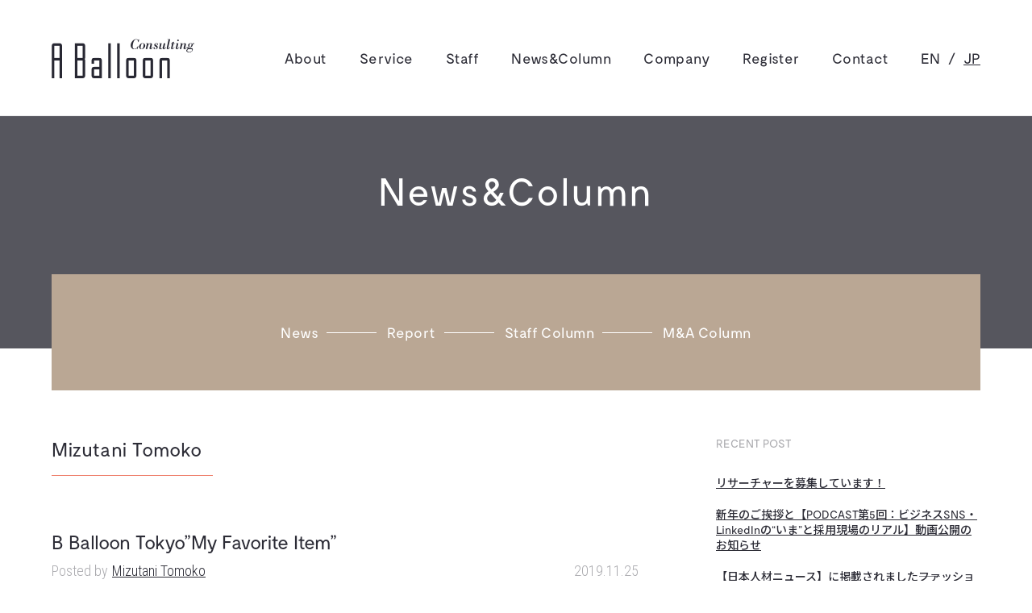

--- FILE ---
content_type: text/html; charset=UTF-8
request_url: https://www.aballoon.co.jp/author/mizutani/
body_size: 11451
content:
<!DOCTYPE html>
<html lang="ja">
<head prefix="og: http://ogp.me/ns# fb: http://ogp.me/ns/fb# article: http://ogp.me/ns/article#">
	<meta charset="UTF-8">
	<meta name="viewport" content="width=device-width, initial-scale=1.0, maximum-scale=1.0, user-scalable=0">
	<meta name="format-detection" content="telephone=no">
	
	<link rel="stylesheet" href="https://www.aballoon.co.jp/wp-content/themes/aballoon2016/assets/css/vendor/bootstrap.min.css" />
	<link rel="stylesheet" href="https://www.aballoon.co.jp/wp-content/themes/aballoon2016/assets/css/style.css" />
	<link rel="stylesheet" href="https://www.aballoon.co.jp/wp-content/themes/aballoon2016/assets/css/speech-bubble.css" />
	<link rel="shortcut icon" href="https://www.aballoon.co.jp/wp-content/themes/aballoon2016/assets/img/favicon.ico" />

	<!--[if lt IE 9]>
	  <script src="https://oss.maxcdn.com/html5shiv/3.7.2/html5shiv.min.js"></script>
	  <script src="https://oss.maxcdn.com/respond/1.4.2/respond.min.js"></script>
	<![endif]-->

	
<!-- This site is optimized with the Yoast SEO plugin v12.7.1 - https://yoast.com/wordpress/plugins/seo/ -->
<title>水谷 朋子 - News&amp;Column : エーバルーン コンサルティング | A Balloon Consulting</title>
<meta name="description" content="エーバルーンコンサルティングは、ファッション業界に特化した人材紹介サービス、M&amp;Aコンサルティングを軸に、人と人、人と企業を紡ぎ、人の力によってファッション業界の未来に貢献する企業です。"/>
<meta name="robots" content="max-snippet:-1, max-image-preview:large, max-video-preview:-1"/>
<link rel="canonical" href="https://www.aballoon.co.jp/author/mizutani/" />
<link rel="next" href="https://www.aballoon.co.jp/author/mizutani/page/2/" />
<meta property="og:locale" content="ja_JP" />
<meta property="og:type" content="object" />
<meta property="og:title" content="水谷 朋子 - News&amp;Column : エーバルーン コンサルティング | A Balloon Consulting" />
<meta property="og:description" content="エーバルーンコンサルティングは、ファッション業界に特化した人材紹介サービス、M&amp;Aコンサルティングを軸に、人と人、人と企業を紡ぎ、人の力によってファッション業界の未来に貢献する企業です。" />
<meta property="og:url" content="https://www.aballoon.co.jp/author/mizutani/" />
<meta property="og:site_name" content="エーバルーン コンサルティング | A Balloon Consulting" />
<meta property="og:image" content="https://www.aballoon.co.jp/wp-content/uploads/2016/09/ogp.png" />
<meta property="og:image:secure_url" content="https://www.aballoon.co.jp/wp-content/uploads/2016/09/ogp.png" />
<meta property="og:image:width" content="1200" />
<meta property="og:image:height" content="630" />
<meta name="twitter:card" content="summary" />
<meta name="twitter:description" content="エーバルーンコンサルティングは、ファッション業界に特化した人材紹介サービス、M&amp;Aコンサルティングを軸に、人と人、人と企業を紡ぎ、人の力によってファッション業界の未来に貢献する企業です。" />
<meta name="twitter:title" content="水谷 朋子 - News&amp;Column : エーバルーン コンサルティング | A Balloon Consulting" />
<meta name="twitter:site" content="@aballoon36" />
<meta name="twitter:image" content="https://www.aballoon.co.jp/wp-content/uploads/2016/09/ogp.png" />
<script type='application/ld+json' class='yoast-schema-graph yoast-schema-graph--main'>{"@context":"https://schema.org","@graph":[{"@type":"WebSite","@id":"https://www.aballoon.co.jp/#website","url":"https://www.aballoon.co.jp/","name":"\u30a8\u30fc\u30d0\u30eb\u30fc\u30f3 \u30b3\u30f3\u30b5\u30eb\u30c6\u30a3\u30f3\u30b0 | A Balloon Consulting","description":"\u30a8\u30fc\u30d0\u30eb\u30fc\u30f3\u30b3\u30f3\u30b5\u30eb\u30c6\u30a3\u30f3\u30b0\u306f\u3001\u30d5\u30a1\u30c3\u30b7\u30e7\u30f3\u696d\u754c\u306b\u7279\u5316\u3057\u305f\u4eba\u6750\u7d39\u4ecb\u30b5\u30fc\u30d3\u30b9\u3001M&amp;A\u30b3\u30f3\u30b5\u30eb\u30c6\u30a3\u30f3\u30b0\u3092\u8ef8\u306b\u3001\u4eba\u3068\u4eba\u3001\u4eba\u3068\u4f01\u696d\u3092\u7d21\u304e\u3001\u4eba\u306e\u529b\u306b\u3088\u3063\u3066\u30d5\u30a1\u30c3\u30b7\u30e7\u30f3\u696d\u754c\u306e\u672a\u6765\u306b\u8ca2\u732e\u3059\u308b\u4f01\u696d\u3067\u3059\u3002","potentialAction":{"@type":"SearchAction","target":"https://www.aballoon.co.jp/?s={search_term_string}","query-input":"required name=search_term_string"}},{"@type":"ProfilePage","@id":"https://www.aballoon.co.jp/author/mizutani/#webpage","url":"https://www.aballoon.co.jp/author/mizutani/","inLanguage":"ja","name":"\u6c34\u8c37 \u670b\u5b50 - News&amp;Column : \u30a8\u30fc\u30d0\u30eb\u30fc\u30f3 \u30b3\u30f3\u30b5\u30eb\u30c6\u30a3\u30f3\u30b0 | A Balloon Consulting","isPartOf":{"@id":"https://www.aballoon.co.jp/#website"},"description":"\u30a8\u30fc\u30d0\u30eb\u30fc\u30f3\u30b3\u30f3\u30b5\u30eb\u30c6\u30a3\u30f3\u30b0\u306f\u3001\u30d5\u30a1\u30c3\u30b7\u30e7\u30f3\u696d\u754c\u306b\u7279\u5316\u3057\u305f\u4eba\u6750\u7d39\u4ecb\u30b5\u30fc\u30d3\u30b9\u3001M&A\u30b3\u30f3\u30b5\u30eb\u30c6\u30a3\u30f3\u30b0\u3092\u8ef8\u306b\u3001\u4eba\u3068\u4eba\u3001\u4eba\u3068\u4f01\u696d\u3092\u7d21\u304e\u3001\u4eba\u306e\u529b\u306b\u3088\u3063\u3066\u30d5\u30a1\u30c3\u30b7\u30e7\u30f3\u696d\u754c\u306e\u672a\u6765\u306b\u8ca2\u732e\u3059\u308b\u4f01\u696d\u3067\u3059\u3002"},{"@type":["Person"],"@id":"https://www.aballoon.co.jp/#/schema/person/e7e3f55e46945d4c9c468faff17a5abd","name":"\u6c34\u8c37\u670b\u5b50","image":{"@type":"ImageObject","@id":"https://www.aballoon.co.jp/#authorlogo","url":"https://secure.gravatar.com/avatar/f1a2187dcab538d17d90c6e123515bb5?s=96&d=mm&r=g","caption":"\u6c34\u8c37\u670b\u5b50"},"sameAs":[],"mainEntityOfPage":{"@id":"https://www.aballoon.co.jp/author/mizutani/#webpage"}}]}</script>
<!-- / Yoast SEO plugin. -->

<link rel='dns-prefetch' href='//s.w.org' />
<link rel="alternate" type="application/rss+xml" title="エーバルーン コンサルティング | A Balloon Consulting &raquo; 水谷朋子 による投稿のフィード" href="https://www.aballoon.co.jp/author/mizutani/feed/" />
		<script type="text/javascript">
			window._wpemojiSettings = {"baseUrl":"https:\/\/s.w.org\/images\/core\/emoji\/12.0.0-1\/72x72\/","ext":".png","svgUrl":"https:\/\/s.w.org\/images\/core\/emoji\/12.0.0-1\/svg\/","svgExt":".svg","source":{"concatemoji":"https:\/\/www.aballoon.co.jp\/wp-includes\/js\/wp-emoji-release.min.js?ver=5.3.2"}};
			!function(e,a,t){var r,n,o,i,p=a.createElement("canvas"),s=p.getContext&&p.getContext("2d");function c(e,t){var a=String.fromCharCode;s.clearRect(0,0,p.width,p.height),s.fillText(a.apply(this,e),0,0);var r=p.toDataURL();return s.clearRect(0,0,p.width,p.height),s.fillText(a.apply(this,t),0,0),r===p.toDataURL()}function l(e){if(!s||!s.fillText)return!1;switch(s.textBaseline="top",s.font="600 32px Arial",e){case"flag":return!c([127987,65039,8205,9895,65039],[127987,65039,8203,9895,65039])&&(!c([55356,56826,55356,56819],[55356,56826,8203,55356,56819])&&!c([55356,57332,56128,56423,56128,56418,56128,56421,56128,56430,56128,56423,56128,56447],[55356,57332,8203,56128,56423,8203,56128,56418,8203,56128,56421,8203,56128,56430,8203,56128,56423,8203,56128,56447]));case"emoji":return!c([55357,56424,55356,57342,8205,55358,56605,8205,55357,56424,55356,57340],[55357,56424,55356,57342,8203,55358,56605,8203,55357,56424,55356,57340])}return!1}function d(e){var t=a.createElement("script");t.src=e,t.defer=t.type="text/javascript",a.getElementsByTagName("head")[0].appendChild(t)}for(i=Array("flag","emoji"),t.supports={everything:!0,everythingExceptFlag:!0},o=0;o<i.length;o++)t.supports[i[o]]=l(i[o]),t.supports.everything=t.supports.everything&&t.supports[i[o]],"flag"!==i[o]&&(t.supports.everythingExceptFlag=t.supports.everythingExceptFlag&&t.supports[i[o]]);t.supports.everythingExceptFlag=t.supports.everythingExceptFlag&&!t.supports.flag,t.DOMReady=!1,t.readyCallback=function(){t.DOMReady=!0},t.supports.everything||(n=function(){t.readyCallback()},a.addEventListener?(a.addEventListener("DOMContentLoaded",n,!1),e.addEventListener("load",n,!1)):(e.attachEvent("onload",n),a.attachEvent("onreadystatechange",function(){"complete"===a.readyState&&t.readyCallback()})),(r=t.source||{}).concatemoji?d(r.concatemoji):r.wpemoji&&r.twemoji&&(d(r.twemoji),d(r.wpemoji)))}(window,document,window._wpemojiSettings);
		</script>
		<style type="text/css">
img.wp-smiley,
img.emoji {
	display: inline !important;
	border: none !important;
	box-shadow: none !important;
	height: 1em !important;
	width: 1em !important;
	margin: 0 .07em !important;
	vertical-align: -0.1em !important;
	background: none !important;
	padding: 0 !important;
}
</style>
	<link rel='stylesheet' id='wp-block-library-css'  href='https://www.aballoon.co.jp/wp-includes/css/dist/block-library/style.min.css?ver=5.3.2' type='text/css' media='all' />
<link rel='stylesheet' id='sb-type-std-css'  href='https://www.aballoon.co.jp/wp-content/plugins/speech-bubble/css/sb-type-std.css?ver=5.3.2' type='text/css' media='all' />
<link rel='stylesheet' id='sb-type-fb-css'  href='https://www.aballoon.co.jp/wp-content/plugins/speech-bubble/css/sb-type-fb.css?ver=5.3.2' type='text/css' media='all' />
<link rel='stylesheet' id='sb-type-fb-flat-css'  href='https://www.aballoon.co.jp/wp-content/plugins/speech-bubble/css/sb-type-fb-flat.css?ver=5.3.2' type='text/css' media='all' />
<link rel='stylesheet' id='sb-type-ln-css'  href='https://www.aballoon.co.jp/wp-content/plugins/speech-bubble/css/sb-type-ln.css?ver=5.3.2' type='text/css' media='all' />
<link rel='stylesheet' id='sb-type-ln-flat-css'  href='https://www.aballoon.co.jp/wp-content/plugins/speech-bubble/css/sb-type-ln-flat.css?ver=5.3.2' type='text/css' media='all' />
<link rel='stylesheet' id='sb-type-pink-css'  href='https://www.aballoon.co.jp/wp-content/plugins/speech-bubble/css/sb-type-pink.css?ver=5.3.2' type='text/css' media='all' />
<link rel='stylesheet' id='sb-type-rtail-css'  href='https://www.aballoon.co.jp/wp-content/plugins/speech-bubble/css/sb-type-rtail.css?ver=5.3.2' type='text/css' media='all' />
<link rel='stylesheet' id='sb-type-drop-css'  href='https://www.aballoon.co.jp/wp-content/plugins/speech-bubble/css/sb-type-drop.css?ver=5.3.2' type='text/css' media='all' />
<link rel='stylesheet' id='sb-type-think-css'  href='https://www.aballoon.co.jp/wp-content/plugins/speech-bubble/css/sb-type-think.css?ver=5.3.2' type='text/css' media='all' />
<link rel='stylesheet' id='sb-no-br-css'  href='https://www.aballoon.co.jp/wp-content/plugins/speech-bubble/css/sb-no-br.css?ver=5.3.2' type='text/css' media='all' />
<link rel='stylesheet' id='wp-pagenavi-css'  href='https://www.aballoon.co.jp/wp-content/plugins/wp-pagenavi/pagenavi-css.css?ver=2.70' type='text/css' media='all' />
<link rel='stylesheet' id='abc-cf7-css'  href='https://www.aballoon.co.jp/wp-content/themes/aballoon2016/assets/css/cf7.css?ver=5.3.2' type='text/css' media='all' />
<script type='text/javascript' src='https://www.aballoon.co.jp/wp-includes/js/jquery/jquery.js?ver=1.12.4-wp'></script>
<script type='text/javascript' src='https://www.aballoon.co.jp/wp-includes/js/jquery/jquery-migrate.min.js?ver=1.4.1'></script>
<script type='text/javascript' src='https://www.aballoon.co.jp/wp-content/themes/aballoon2016/assets/js/index.js?ver=5.3.2'></script>
<link rel='https://api.w.org/' href='https://www.aballoon.co.jp/wp-json/' />
<link rel="EditURI" type="application/rsd+xml" title="RSD" href="https://www.aballoon.co.jp/xmlrpc.php?rsd" />
<link rel="wlwmanifest" type="application/wlwmanifest+xml" href="https://www.aballoon.co.jp/wp-includes/wlwmanifest.xml" /> 
<meta name="generator" content="WordPress 5.3.2" />
<meta name="generator" content="WPML ver:3.2.7 stt:1,28;" />
</head>

<body class="archive author author-mizutani author-15 lang-ja">

<nav id="js-slide-menu" class="p-nav--sp" role="navigation">
	<ul class="list-unstyled p-nav__menu">
	<li class="p-nav__item hidden-md-up "><a href="https://www.aballoon.co.jp">home</a></li>
	<li class="p-nav__item "><a href="https://www.aballoon.co.jp/about/">about</a></li>
	<li class="p-nav__item "><a href="https://www.aballoon.co.jp/service/">service</a></li>
	<li class="p-nav__item "><a href="https://www.aballoon.co.jp/staff/">staff</a></li>
	
			<li class="p-nav__item ">
		<a href="https://www.aballoon.co.jp/news-column/">news&column</a></li>
		
	<li class="p-nav__item "><a href="https://www.aballoon.co.jp/company/">company</a></li>
	<li class="p-nav__item "><a href="https://www.aballoon.co.jp/register/">register</a></li>
	<li class="p-nav__item">
		<script type="text/javascript">
		<!--
		function converter(M){
		var str="", str_as="";
		for(var i=0;i<M.length;i++){
		str_as = M.charCodeAt(i);
		str += String.fromCharCode(str_as + 1);
		}
		return str;
		}
		var ad = converter(String.fromCharCode(104,109,101,110,63,96,97,96,107,107)+String.fromCharCode(110,110,109,45,98,110,45,105,111));
		document.write("<a href=\"mai"+"lto:"+ad+"\">contact<\/a>");
		//-->
		</script>
	</li>
</ul>

	<div id="lang_sel_list" class="lang_sel_list_horizontal">
	<ul>
						
				<li class="icl-en"><a href="https://www.aballoon.co.jp/?lang=en" class="lang_sel_other">EN</a></li>

							
				<li class="icl-jp"><a href="https://www.aballoon.co.jp/author/mizutani/" class="lang_sel_sel">JP</a></li>

				</ul>
</div>
	<div class="p-menu-btn">
		<a id="js-menu-btn--close" href="javascript:void(0)">
			<span></span>
			<span></span>
			<span></span>
		</a>
	</div>
</nav>

<div id="js-slide-menu-wrap">
	<header id="header" class="l-header" role="banner">
		<div class="container">
			<div class="p-site-branding">
				<h1 class="p-site-branding__logo">
					<a href="https://www.aballoon.co.jp">A Balloon</a>
				</h1>
			</div>
			<nav class="p-nav" role="navigation">
				<ul class="list-unstyled p-nav__menu">
	<li class="p-nav__item hidden-md-up "><a href="https://www.aballoon.co.jp">home</a></li>
	<li class="p-nav__item "><a href="https://www.aballoon.co.jp/about/">about</a></li>
	<li class="p-nav__item "><a href="https://www.aballoon.co.jp/service/">service</a></li>
	<li class="p-nav__item "><a href="https://www.aballoon.co.jp/staff/">staff</a></li>
	
			<li class="p-nav__item ">
		<a href="https://www.aballoon.co.jp/news-column/">news&column</a></li>
		
	<li class="p-nav__item "><a href="https://www.aballoon.co.jp/company/">company</a></li>
	<li class="p-nav__item "><a href="https://www.aballoon.co.jp/register/">register</a></li>
	<li class="p-nav__item">
		<script type="text/javascript">
		<!--
		function converter(M){
		var str="", str_as="";
		for(var i=0;i<M.length;i++){
		str_as = M.charCodeAt(i);
		str += String.fromCharCode(str_as + 1);
		}
		return str;
		}
		var ad = converter(String.fromCharCode(104,109,101,110,63,96,97,96,107,107)+String.fromCharCode(110,110,109,45,98,110,45,105,111));
		document.write("<a href=\"mai"+"lto:"+ad+"\">contact<\/a>");
		//-->
		</script>
	</li>
</ul>

				<div id="lang_sel_list" class="lang_sel_list_horizontal">
	<ul>
						
				<li class="icl-en"><a href="https://www.aballoon.co.jp/?lang=en" class="lang_sel_other">EN</a></li>

							
				<li class="icl-jp"><a href="https://www.aballoon.co.jp/author/mizutani/" class="lang_sel_sel">JP</a></li>

				</ul>
</div>			</nav>
		</div>
		<div class="p-menu-btn">
			<a id="js-menu-btn" href="javascript:void(0)">
				<span></span>
				<span></span>
				<span></span>
			</a>
		</div>
	</header>
<section class="l-main p-category">

	
<header class="p-page-heading c-bg--gray-dark">
	<div class="container c-container--lg-sp">
		<h1 class="p-page-heading__title"><a href="https://www.aballoon.co.jp/news-column/">News&Column</a></h1>
		
		<nav class="p-nav-category" role="navigation">
	<ul class="list-unstyled clearfix p-nav-category__menu">
					<li class="p-nav__item ">
				<a href="https://www.aballoon.co.jp/news-column/news/">
				<span>news</span></a>
			</li>
					<li class="p-nav__item ">
				<a href="https://www.aballoon.co.jp/news-column/report/">
				<span>report</span></a>
			</li>
					<li class="p-nav__item ">
				<a href="https://www.aballoon.co.jp/news-column/staff-column/">
				<span>staff column</span></a>
			</li>
					<li class="p-nav__item ">
				<a href="https://www.aballoon.co.jp/news-column/ma-column/">
				<span>m&amp;a column</span></a>
			</li>
			</ul>
</nav>	</div>
</header>
	<div class="container c-container--lg-sp">
		<div class="row">

			<main id="contents" class="col-md-8 p-main" role="main">

				<div class="p-heading">
					<h1 class="p-heading__title">Mizutani Tomoko</h1>
				</div>

				<div class="p-articles js-p-articles--post-append p-articles--post p-articles--no-shadow">
					
			<article class="p-item">
				<header class="p-item__header">
					<h1 class="p-item__title"><a href="https://www.aballoon.co.jp/news/b-balloon-tokyomy-favorite-item/">B Balloon Tokyo”My Favorite Item”</a></h1>
					<div class="p-item__meta">
						<div class="p-item__author"><div>Posted by </div><a href="https://www.aballoon.co.jp/author/mizutani/">Mizutani Tomoko</a></div>
						<time datetime="2019-11-25" class="p-item__date">2019.11.25</time>
					</div>
				</header>

				<div class="p-post-body"><p>皆様こんにちは。<br />
 <span>秋も一段と深まり、日だまりの恋しい季節となりました。お変わりなくお過ごしでしょうか。<br />
 </span><span>さて、弊社がお届けするファッション業界交流イベントB Balloon、今回は久しぶりの東京開催！参加者の皆様に大変ご好評のうちに終えることが出来ました！ご参加いただいた皆様ありがとうございました。<br />
 当日は来場者参加型のベストドレッサーコンテストを開催し、イベント名「My Favorite Item」に因んでファッション感度の高い皆様にお気に入りのアイテムを身に付けてご来場いただきました！<br />
 <br />
 こちらは弊社コンサルタントのFavorite Item！<br />
 </span><span>一人ひとりアイテムに思い入れや愛着があったり趣味に因んだものだったり個性豊かです。<br />
 <img src="https://www.aballoon.co.jp/wp-content/uploads/2019/11/f3b91dbc04b1dd7350e2191bc87e57fc-1024x1024.jpg" alt="レイアウト" width="1024" height="1024" class="alignleft wp-image-2044 size-large" srcset="https://www.aballoon.co.jp/wp-content/uploads/2019/11/f3b91dbc04b1dd7350e2191bc87e57fc-1024x1024.jpg 1024w, https://www.aballoon.co.jp/wp-content/uploads/2019/11/f3b91dbc04b1dd7350e2191bc87e57fc-150x150.jpg 150w, https://www.aballoon.co.jp/wp-content/uploads/2019/11/f3b91dbc04b1dd7350e2191bc87e57fc-300x300.jpg 300w, https://www.aballoon.co.jp/wp-content/uploads/2019/11/f3b91dbc04b1dd7350e2191bc87e57fc-768x768.jpg 768w, https://www.aballoon.co.jp/wp-content/uploads/2019/11/f3b91dbc04b1dd7350e2191bc87e57fc.jpg 2048w" sizes="(max-width: 1024px) 100vw, 1024px" /><br />
 <br />
 </span><span>そしてこちらが受賞者の皆様です！！</span></p>
<p><span>まずは3位の方！<br />
 MYTHINKSのジャケット。<br />
 個性的なジャケットが会場で一際目立っていました！</span><span><br />
 <img src="https://www.aballoon.co.jp/wp-content/uploads/2019/11/BB12.jpg" alt="BB12" width="4000" height="6000" class="alignnone wp-image-2022 size-full" srcset="https://www.aballoon.co.jp/wp-content/uploads/2019/11/BB12.jpg 4000w, https://www.aballoon.co.jp/wp-content/uploads/2019/11/BB12-200x300.jpg 200w, https://www.aballoon.co.jp/wp-content/uploads/2019/11/BB12-768x1152.jpg 768w, https://www.aballoon.co.jp/wp-content/uploads/2019/11/BB12-683x1024.jpg 683w" sizes="(max-width: 4000px) 100vw, 4000px" /><br />
 </span></p>
<p><span>2位の方！<br />
 MM6 Maison Margielaのメッシュのパンプス。<br />
 ストッキングのようなベージュのネットから肌がほんのりと透ける感じが、最高に可愛い。<br />
 Levi&#8217;sのヴィンテージデニムとも相性ばっちりでした！</span><span><br />
 <img src="https://www.aballoon.co.jp/wp-content/uploads/2019/11/BB13.jpg" alt="BB13" width="4000" height="6000" class="alignnone wp-image-2019 size-full" srcset="https://www.aballoon.co.jp/wp-content/uploads/2019/11/BB13.jpg 4000w, https://www.aballoon.co.jp/wp-content/uploads/2019/11/BB13-200x300.jpg 200w, https://www.aballoon.co.jp/wp-content/uploads/2019/11/BB13-768x1152.jpg 768w, https://www.aballoon.co.jp/wp-content/uploads/2019/11/BB13-683x1024.jpg 683w" sizes="(max-width: 4000px) 100vw, 4000px" /><br />
 </span></p>
<p><span>そして1位の方はこちら！<br />
 MarniのワンピースにPRADAのPopなバッグ、足元はMaison Margiela。<br />
 ゴールドとシルバーのMIXが今年らしく、エレガントなスタイリングがとても素敵でした！<br />
 <img src="https://www.aballoon.co.jp/wp-content/uploads/2019/11/BB20-1.jpg" alt="BB20" width="4000" height="6000" class="alignnone wp-image-2018 size-full" srcset="https://www.aballoon.co.jp/wp-content/uploads/2019/11/BB20-1.jpg 4000w, https://www.aballoon.co.jp/wp-content/uploads/2019/11/BB20-1-200x300.jpg 200w, https://www.aballoon.co.jp/wp-content/uploads/2019/11/BB20-1-768x1152.jpg 768w, https://www.aballoon.co.jp/wp-content/uploads/2019/11/BB20-1-683x1024.jpg 683w" sizes="(max-width: 4000px) 100vw, 4000px" /><br />
 </span></p>
<p><span>受賞者の皆様！<br />
 <img src="https://www.aballoon.co.jp/wp-content/uploads/2019/11/BB23.jpg" alt="BB23" width="6000" height="4000" class="alignnone wp-image-2015 size-full" srcset="https://www.aballoon.co.jp/wp-content/uploads/2019/11/BB23.jpg 6000w, https://www.aballoon.co.jp/wp-content/uploads/2019/11/BB23-300x200.jpg 300w, https://www.aballoon.co.jp/wp-content/uploads/2019/11/BB23-768x512.jpg 768w, https://www.aballoon.co.jp/wp-content/uploads/2019/11/BB23-1024x683.jpg 1024w" sizes="(max-width: 6000px) 100vw, 6000px" /></span></p>
<p><span>今回は久しぶりの東京開催とあって、初めてご参加いただいた方が多く見受けられました。<br />
 皆さまお楽しみ頂けましたでしょうか？<br />
 これからもファッション業界を盛り上げるべく新たなイベントを開催していきたいと思っております。また皆様にお会いできることを楽しみにしています！<br />
 <img src="https://www.aballoon.co.jp/wp-content/uploads/2019/11/BB27.jpg" alt="BB27" width="6000" height="4000" class="alignnone wp-image-2012 size-full" srcset="https://www.aballoon.co.jp/wp-content/uploads/2019/11/BB27.jpg 6000w, https://www.aballoon.co.jp/wp-content/uploads/2019/11/BB27-300x200.jpg 300w, https://www.aballoon.co.jp/wp-content/uploads/2019/11/BB27-768x512.jpg 768w, https://www.aballoon.co.jp/wp-content/uploads/2019/11/BB27-1024x683.jpg 1024w" sizes="(max-width: 6000px) 100vw, 6000px" /><br />
 <br />
 Instagramを随時更新しておりますのでフォローをお願いいたします！<br />
 <a href="https://www.instagram.com/aballoon_fashion/?hl=ja">＠aballoon_fashion</a><br />
 <a href="https://www.instagram.com/bballoonjapan/?hl=ja">@bballoonjapan</a></span></p></div>

				<footer class="p-aside-people">
					<div class="p-item clearfix">
						<figure class="p-item__figure"><img width="384" height="480" src="https://www.aballoon.co.jp/wp-content/uploads/2019/07/img-mizutani-tomoko-v2.png" class="attachment-full size-full wp-post-image" alt="" srcset="https://www.aballoon.co.jp/wp-content/uploads/2019/07/img-mizutani-tomoko-v2.png 384w, https://www.aballoon.co.jp/wp-content/uploads/2019/07/img-mizutani-tomoko-v2-240x300.png 240w" sizes="(max-width: 384px) 100vw, 384px" /></figure>
						<div class="p-item__content">
							<p class="p-item__name"><a href="https://www.aballoon.co.jp/author/mizutani/">Mizutani Tomoko</a></p>
							<p class="p-item__about">外資系ラグジュアリーブランドのビューティアドバイザーとして約10年の経験を経てエーバルーンへ入社。主に東日本の外資系・日系のサーチをしております。
エーバルーンPRとして様々なファッションイベントに出かけています。
新しいもの、流行っているもの、写真映え何でも興味あり。
見かけたら是非お気軽にお声がけください！</p>
						</div>
					</div>
				</footer>

			</article>
	
			<article class="p-item">
				<header class="p-item__header">
					<h1 class="p-item__title"><a href="https://www.aballoon.co.jp/news/bballoonvol7/">ファッション業界の交流イベント”B Balloon“、Vol.7は”My Favorite item”</a></h1>
					<div class="p-item__meta">
						<div class="p-item__author"><div>Posted by </div><a href="https://www.aballoon.co.jp/author/mizutani/">Mizutani Tomoko</a></div>
						<time datetime="2019-10-01" class="p-item__date">2019.10.01</time>
					</div>
				</header>

				<div class="p-post-body"><p class="aligncenter"><img src="https://www.aballoon.co.jp/wp-content/uploads/2019/09/81a548fce67f1a1ca9e87c20a538aa69-731x1024.png" alt="フライヤー２-1" width="731" height="1024" class="alignnone wp-image-1940 size-large" srcset="https://www.aballoon.co.jp/wp-content/uploads/2019/09/81a548fce67f1a1ca9e87c20a538aa69-731x1024.png 731w, https://www.aballoon.co.jp/wp-content/uploads/2019/09/81a548fce67f1a1ca9e87c20a538aa69-214x300.png 214w, https://www.aballoon.co.jp/wp-content/uploads/2019/09/81a548fce67f1a1ca9e87c20a538aa69-768x1075.png 768w, https://www.aballoon.co.jp/wp-content/uploads/2019/09/81a548fce67f1a1ca9e87c20a538aa69.png 1000w" sizes="(max-width: 731px) 100vw, 731px" /><br />
 <br />
 ファッション業界専門の人材コンサルティング会社、エーバルーンコンサルティング株式会社はこのたび、業界の活性化をめざすイベント<span>“B Balloon”</span>第<span>7</span>弾として、お気に入りのアイテムにフォーカスしたコンテスト&amp;交流イベント「My Favorite item」を2019年11月12日（火）に東京/表参道で開催致します！<br />
 <br />
 当日は、来場者参加型のコンテストの開催も予定しており、来場者の皆様の投票から「Best Item Award」に選ばれた方には、賞品として商品券3万円分を贈呈いたします。<br />
 ラグジュアリーブランド、ファッションブランドで店長や販売員として活躍されている方が<br />
 多数参加する予定ですので、奮ってご参加ください。</p>
<p>【<span>My Favorite item</span>コンテスト概要】<br />
 お気に入りのアイテム（衣服、アクセサリー、時計、鞄、靴、帽子、アイウェアなど）を身に着けてご参加ください。会場でスナップ撮影をし、その場で<strong><a href="https://www.instagram.com/bballoonjapan/?hl=ja">B Balloon</a></strong>の<span>Instagram</span>アカウントに写真をアップロードすることで、エントリーが完了します。<br />
 <br />
 【審査方法】<br />
 来場者の皆様に<strong><a href="https://www.instagram.com/bballoonjapan/?hl=ja">B Balloon </a></strong>の<span>Instagram</span>を見ていいね！と思ったアイテムに投票していただきます。<br />
 （投票用紙をお配りします）選ばれた方には商品券3万円分を贈呈いします。<br />
 <br />
 【イベント詳細】<br />
 <span><strong>My Favorite item</strong></span><br />
 ■日時　　：<span>2019</span>年<span>11</span>月<span>12</span>日（火）<span>19</span>：<span>00 OPEN</span>、<span>19</span>：<span>30START</span>～<span>22</span>：<span>30CLOSE<br />
 </span>■参加費　：<span>1500</span>円（食事<span>+フリードリンク付き</span>）<br />
 ■場所　　：表参道<span>Harold&amp;Co </span>〜ハロルドアンドコー～<br />
 <span>　　　　　　<a href="https://tabelog.com/tokyo/A1306/A130602/13108005/">https://tabelog.com/tokyo/A1306/A130602/13108005/<br />
 </a></span>■参加条件：ファッション業界で働いている方<br />
 ■定員　　：<span>60</span>名（定員になり次第抽選となります）<br />
 ■申込方法：参加希望者は件名に「<span>11/12</span>参加希望」、<br />
 　　　　　　本文に「氏名・生年月日・電話番号・勤務先ブランド<span>/</span>役職」<br />
 　　　　　　をご記入のうえ下記アドレスまでメールでご応募ください。<br />
 ■申込み先：担当…水谷 朋子（<span>Tomoko Mizutani</span>）／ 　<span>mail</span>：<span>mizutani@aballoon.co.jp<br />
 </span>■申込締切：<span>2019</span>年<span>11 </span>月<span>8</span>日（金）必着<br />
 ■主催　　：エーバルーンコンサルティング株式会社</p>
<p><span> </span><strong>＜</strong>会社概要<strong>＞<span><br />
 </span></strong>エーバルーンコンサルティング株式会社<span><br />
 </span>代表取締役社長<span>: </span>池松 孝志<span><br />
 </span>本社<span>: </span>東京都港区南青山<span>5-4-29</span>伊万里南青山ビル<span>B1<br />
 WEB</span>サイト<span>: <a href="https://www.aballoon.co.jp/">https://www.aballoon.co.jp/<br />
 </a></span><span>A Balloon</span>　<span>Instagram</span>：<span><a href="https://www.instagram.com/aballoon_fashion/?hl=ja">https://www.instagram.com/aballoon_fashion/?hl=ja<br />
 </a></span><span>B Balloon</span>　<span>Instagram</span>：<span><a href="https://www.instagram.com/bballoonjapan/?hl=ja">https://www.instagram.com/bballoonjapan/?hl=ja</a><br />
 </span></p>
<p><img src="https://www.aballoon.co.jp/wp-content/uploads/2019/04/111.jpg" alt="111" width="640" height="350" class="alignnone wp-image-1609 size-full" srcset="https://www.aballoon.co.jp/wp-content/uploads/2019/04/111.jpg 640w, https://www.aballoon.co.jp/wp-content/uploads/2019/04/111-300x164.jpg 300w" sizes="(max-width: 640px) 100vw, 640px" /></p></div>

				<footer class="p-aside-people">
					<div class="p-item clearfix">
						<figure class="p-item__figure"><img width="384" height="480" src="https://www.aballoon.co.jp/wp-content/uploads/2019/07/img-mizutani-tomoko-v2.png" class="attachment-full size-full wp-post-image" alt="" srcset="https://www.aballoon.co.jp/wp-content/uploads/2019/07/img-mizutani-tomoko-v2.png 384w, https://www.aballoon.co.jp/wp-content/uploads/2019/07/img-mizutani-tomoko-v2-240x300.png 240w" sizes="(max-width: 384px) 100vw, 384px" /></figure>
						<div class="p-item__content">
							<p class="p-item__name"><a href="https://www.aballoon.co.jp/author/mizutani/">Mizutani Tomoko</a></p>
							<p class="p-item__about">外資系ラグジュアリーブランドのビューティアドバイザーとして約10年の経験を経てエーバルーンへ入社。主に東日本の外資系・日系のサーチをしております。
エーバルーンPRとして様々なファッションイベントに出かけています。
新しいもの、流行っているもの、写真映え何でも興味あり。
見かけたら是非お気軽にお声がけください！</p>
						</div>
					</div>
				</footer>

			</article>
	


					<div class="p-more js-p-more"><a href="javascript:void(0);"><span>↓</span> Load More...</a></div>
				</div>

			</main>

			<aside class="col-md-4 p-aside">
				
				
<div class="p-aside__in">

		<section class="p-aside-section p-aside-articles">
		<h2 class="p-aside__title">Recent Post</h2>

					<article class="p-item">
				<h3 class="p-item__title"><a href="https://www.aballoon.co.jp/news/%e3%83%aa%e3%82%b5%e3%83%bc%e3%83%81%e3%83%a3%e3%83%bc%e3%82%92%e5%8b%9f%e9%9b%86%e3%81%97%e3%81%a6%e3%81%84%e3%81%be%e3%81%99%ef%bc%81/">リサーチャーを募集しています！</a></h3>
			</article>
					<article class="p-item">
				<h3 class="p-item__title"><a href="https://www.aballoon.co.jp/news/%e6%96%b0%e5%b9%b4%e3%81%ae%e3%81%94%e6%8c%a8%e6%8b%b6%e3%81%a8%e3%80%90podcast%e7%ac%ac5%e5%9b%9e%ef%bc%9a%e3%83%93%e3%82%b8%e3%83%8d%e3%82%b9sns%e3%83%bblinkedin%e3%81%ae%e3%81%84%e3%81%be/">新年のご挨拶と【PODCAST第5回：ビジネスSNS・LinkedInの“いま”と採用現場のリアル】動画公開のお知らせ</a></h3>
			</article>
					<article class="p-item">
				<h3 class="p-item__title"><a href="https://www.aballoon.co.jp/news/%e3%80%90%e6%97%a5%e6%9c%ac%e4%ba%ba%e6%9d%90%e3%83%8b%e3%83%a5%e3%83%bc%e3%82%b9%e3%80%91%e3%81%ab%e6%8e%b2%e8%bc%89%e3%81%95%e3%82%8c%e3%81%be%e3%81%97%e3%81%9f%e2%80%95%e2%80%95%e3%83%95%e3%82%a1/">【日本人材ニュース】に掲載されました――ファッション業界で今、求められる人材とは？</a></h3>
			</article>
					<article class="p-item">
				<h3 class="p-item__title"><a href="https://www.aballoon.co.jp/news/%e3%81%aa%e3%81%9c%e3%80%8crefa%e3%80%8d%e3%81%af%e4%b8%96%e7%95%8c%e4%b8%ad%e3%81%a7%e6%84%9b%e3%81%95%e3%82%8c%e7%b6%9a%e3%81%91%e3%82%8b%e3%81%ae%e3%81%8b%ef%bc%9f%e2%94%80%e2%94%80mtgxa-ballo/">なぜ「ReFa」は世界中で愛され続けるのか？──MTG×A Balloon Consultingが語るブランドの真髄</a></h3>
			</article>
					<article class="p-item">
				<h3 class="p-item__title"><a href="https://www.aballoon.co.jp/news/18%e5%b9%b4%e7%9b%ae%e3%81%ae%e3%81%94%e6%8c%a8%e6%8b%b6/">18年目のご挨拶</a></h3>
			</article>
			</section>
<nav class="p-aside-nav p-aside-section" role="navigation">
	<h2 class="p-aside__title">Category</h2>
	<ul class="list-unstyled p-aside-nav__menu">
					<li class="p-nav__item"><a href="https://www.aballoon.co.jp/news-column/news/">News</a></li>
					<li class="p-nav__item"><a href="https://www.aballoon.co.jp/news-column/report/">Report</a></li>
					<li class="p-nav__item"><a href="https://www.aballoon.co.jp/news-column/staff-column/">Staff Column</a></li>
					<li class="p-nav__item"><a href="https://www.aballoon.co.jp/news-column/ma-column/">M&amp;A Column</a></li>
			</ul>
</nav>
<section class="p-aside-people p-aside-section">
	<h2 class="p-aside__title">PEOPLE</h2>

	
			<div class="p-item clearfix">
				<figure class="p-item__figure"><img width="384" height="480" src="https://www.aballoon.co.jp/wp-content/uploads/2019/07/img-mizutani-tomoko-v2.png" class="attachment-full size-full wp-post-image" alt="" srcset="https://www.aballoon.co.jp/wp-content/uploads/2019/07/img-mizutani-tomoko-v2.png 384w, https://www.aballoon.co.jp/wp-content/uploads/2019/07/img-mizutani-tomoko-v2-240x300.png 240w" sizes="(max-width: 384px) 100vw, 384px" /></figure>
				<div class="p-item__content">
					<p class="p-item__name"><a href="https://www.aballoon.co.jp/author/mizutani/">
						水谷 朋子</a></p>
					<p class="p-item__about">外資系ラグジュアリーブランドのビューティアドバイザーとして約10年の経験を経てエーバルーンへ入社。主に東日本の外資系・日系のサーチをしております。
エーバルーンPRとして様々なファッションイベントに出かけています。
新しいもの、流行っているもの、写真映え何でも興味あり。
見かけたら是非お気軽にお声がけください！</p>
				</div>
			</div>
			
	
			<div class="p-item clearfix">
				<figure class="p-item__figure"><img width="384" height="480" src="https://www.aballoon.co.jp/wp-content/uploads/2016/08/img-staff-isono.jpg" class="attachment-full size-full wp-post-image" alt="" srcset="https://www.aballoon.co.jp/wp-content/uploads/2016/08/img-staff-isono.jpg 384w, https://www.aballoon.co.jp/wp-content/uploads/2016/08/img-staff-isono-240x300.jpg 240w" sizes="(max-width: 384px) 100vw, 384px" /></figure>
				<div class="p-item__content">
					<p class="p-item__name"><a href="https://www.aballoon.co.jp/author/isono/">
						五十野 正人</a></p>
					<p class="p-item__about">外資系ラグジュアリーブランドにて、マネージメント職を経験。
エーバルーンコンサルティングでは過去のネットワーク活かし全国のショップ系求人を担当。</p>
				</div>
			</div>
			
	
			<div class="p-item clearfix">
				<figure class="p-item__figure"></figure>
				<div class="p-item__content">
					<p class="p-item__name"><a href="https://www.aballoon.co.jp/author/miyanouchi/">
						</a></p>
					<p class="p-item__about"></p>
				</div>
			</div>
			
	
			<div class="p-item clearfix">
				<figure class="p-item__figure"></figure>
				<div class="p-item__content">
					<p class="p-item__name"><a href="https://www.aballoon.co.jp/author/hanatani/">
						</a></p>
					<p class="p-item__about"></p>
				</div>
			</div>
			
	
			<div class="p-item clearfix">
				<figure class="p-item__figure"><img width="384" height="480" src="https://www.aballoon.co.jp/wp-content/uploads/2016/08/img-staff-gokuden.jpg" class="attachment-full size-full wp-post-image" alt="" srcset="https://www.aballoon.co.jp/wp-content/uploads/2016/08/img-staff-gokuden.jpg 384w, https://www.aballoon.co.jp/wp-content/uploads/2016/08/img-staff-gokuden-240x300.jpg 240w" sizes="(max-width: 384px) 100vw, 384px" /></figure>
				<div class="p-item__content">
					<p class="p-item__name"><a href="https://www.aballoon.co.jp/author/gokuden/">
						御供田 愛</a></p>
					<p class="p-item__about">接客業やブライダル業界での経験から、迅速・丁寧・細やかな対応で求職者の信頼感を得ることを得意としています。</p>
				</div>
			</div>
			
	
			<div class="p-item clearfix">
				<figure class="p-item__figure"><img width="384" height="480" src="https://www.aballoon.co.jp/wp-content/uploads/2016/08/img-staff-miyashita.jpg" class="attachment-full size-full wp-post-image" alt="" srcset="https://www.aballoon.co.jp/wp-content/uploads/2016/08/img-staff-miyashita.jpg 384w, https://www.aballoon.co.jp/wp-content/uploads/2016/08/img-staff-miyashita-240x300.jpg 240w" sizes="(max-width: 384px) 100vw, 384px" /></figure>
				<div class="p-item__content">
					<p class="p-item__name"><a href="https://www.aballoon.co.jp/author/miyashita/">
						宮下 智子</a></p>
					<p class="p-item__about">1997年から人材ビジネスに従事。
外資系ハイクラス及び日本国内全職種サーチを担当しています。
面談の際は、リラックスしてお話しして頂けるよう心掛けています。何でもご相談下さいませ！</p>
				</div>
			</div>
			
	
			<div class="p-item clearfix">
				<figure class="p-item__figure"></figure>
				<div class="p-item__content">
					<p class="p-item__name"><a href="https://www.aballoon.co.jp/author/motoshuku/">
						</a></p>
					<p class="p-item__about"></p>
				</div>
			</div>
			
	
			<div class="p-item clearfix">
				<figure class="p-item__figure"><img width="384" height="480" src="https://www.aballoon.co.jp/wp-content/uploads/2016/08/img-staff-ikematsu.jpg" class="attachment-full size-full wp-post-image" alt="" srcset="https://www.aballoon.co.jp/wp-content/uploads/2016/08/img-staff-ikematsu.jpg 384w, https://www.aballoon.co.jp/wp-content/uploads/2016/08/img-staff-ikematsu-240x300.jpg 240w" sizes="(max-width: 384px) 100vw, 384px" /></figure>
				<div class="p-item__content">
					<p class="p-item__name"><a href="https://www.aballoon.co.jp/author/ikematsu/">
						池松 孝志</a></p>
					<p class="p-item__about">アメリカ留学時代,古着屋のディーラーを経験。
国内の紹介会社を経て、2008年にエーバルーンコンサルティングを設立。
主にエグゼクティブのサーチやM&A案件を担当。</p>
				</div>
			</div>
			
	
			<div class="p-item clearfix">
				<figure class="p-item__figure"><img width="192" height="192" src="https://www.aballoon.co.jp/wp-content/uploads/2016/09/img-ab-pr.png" class="attachment-full size-full wp-post-image" alt="" srcset="https://www.aballoon.co.jp/wp-content/uploads/2016/09/img-ab-pr.png 192w, https://www.aballoon.co.jp/wp-content/uploads/2016/09/img-ab-pr-150x150.png 150w" sizes="(max-width: 192px) 100vw, 192px" /></figure>
				<div class="p-item__content">
					<p class="p-item__name"><a href="https://www.aballoon.co.jp/author/miyake/">
						A Balloon  PR</a></p>
					<p class="p-item__about">A Balloon のPR担当です。NEWSとレポートをお送りしていきます。</p>
				</div>
			</div>
			
	
			<div class="p-item clearfix">
				<figure class="p-item__figure"></figure>
				<div class="p-item__content">
					<p class="p-item__name"><a href="https://www.aballoon.co.jp/author/kaneko/">
						</a></p>
					<p class="p-item__about"></p>
				</div>
			</div>
			
	
</section>

</div>
<!-- /.p-aside__in -->
			</aside>

		</div>
		<!-- /.row -->
	</div>
	<!-- /.container -->
</section>


<footer id="footer" class="l-footer p-footer" role="contentinfo">
		<div class="container">
			<div class="p-footer__bg">
				<div class="row">
					<div class="col-xs-12">
						<nav class="p-nav-footer" role="navigation">
							<ul class="list-unstyled p-nav__menu">
								<li class="p-nav__item"><a href="https://www.aballoon.co.jp/register/">register</a></li>
								<li class="p-nav__item"><a href="https://www.aballoon.co.jp/privacy-policy/">privacy policy</a></li>
							</ul>
						</nav>
						<div class="p-sns">
							<ul class="list-unstyled">
								<li><a href="https://www.instagram.com/aballoon_fashion/" target="_blank"><img src="https://www.aballoon.co.jp/wp-content/themes/aballoon2016/assets/img/icon-insta.png" alt="Instagram"></a></li>
							</ul>
						</div>
						<p class="p-copyright">Copyright © A Balloon Consulting K.K.<br class="u-tab-visible-pc-hide"> All Rights Reserved.</p>
					</div>
				</div>
				<!-- /.row -->
				<div class="p-pagetop">
					<a href="javascript:void(0);" class="js-pagetop">↑ <br class="u-sp-visible-pc-hide"> Back to Top</a>
				</div>
			</div>
		</div>
	</footer>
</div>

<script type='text/javascript'>
/* <![CDATA[ */
var wpcf7 = {"apiSettings":{"root":"https:\/\/www.aballoon.co.jp\/wp-json\/contact-form-7\/v1","namespace":"contact-form-7\/v1"}};
/* ]]> */
</script>
<script type='text/javascript' src='https://www.aballoon.co.jp/wp-content/plugins/contact-form-7/includes/js/scripts.js?ver=5.1.6'></script>
<script type='text/javascript' src='https://www.aballoon.co.jp/wp-includes/js/wp-embed.min.js?ver=5.3.2'></script>
<script type='text/javascript'>
/* <![CDATA[ */
var icl_vars = {"current_language":"ja","icl_home":"https:\/\/www.aballoon.co.jp\/","ajax_url":"https:\/\/www.aballoon.co.jp\/wp-admin\/admin-ajax.php","url_type":"3"};
/* ]]> */
</script>
<script type='text/javascript' src='https://www.aballoon.co.jp/wp-content/plugins/sitepress-multilingual-cms/res/js/sitepress.js?ver=5.3.2'></script>
<script type='text/javascript' src='https://www.aballoon.co.jp/wp-content/themes/aballoon2016/assets/js/jquery.history.js?ver=5.3.2'></script>
<script type='text/javascript' src='https://www.aballoon.co.jp/wp-content/themes/aballoon2016/assets/js/purl.js?ver=5.3.2'></script>
<script type='text/javascript'>
/* <![CDATA[ */
var ABC = {"endpoint":"https:\/\/www.aballoon.co.jp\/wp-admin\/admin-ajax.php?lang=ja","action_load_more":"load_more_posts","action_has_posts":"has_posts","section":"abc_ajax_load_posts_archive","query":"[base64]"};
/* ]]> */
</script>
<script type='text/javascript' src='https://www.aballoon.co.jp/wp-content/themes/aballoon2016/assets/js/ajax-load-posts.js?ver=5.3.2'></script>

<!-- tracker added by Ultimate Google Analytics plugin v1.6.0: http://www.oratransplant.nl/uga -->
<script type="text/javascript">
var gaJsHost = (("https:" == document.location.protocol) ? "https://ssl." : "http://www.");
document.write(unescape("%3Cscript src='" + gaJsHost + "google-analytics.com/ga.js' type='text/javascript'%3E%3C/script%3E"));
</script>
<script type="text/javascript">
var pageTracker = _gat._getTracker("UA-20090567-1");
pageTracker._initData();
pageTracker._trackPageview();
</script>

</body>
</html>

--- FILE ---
content_type: text/css
request_url: https://www.aballoon.co.jp/wp-content/themes/aballoon2016/assets/css/style.css
body_size: 16907
content:
@charset "UTF-8";
/**
 * このスタイルシートは[FLOCSS](https://github.com/hiloki/flocss)をベースにしています。
 * 定義されているレイヤー以外にもThemeやScopeなどのレイヤーを追加することもできます。
 * 詳しくは[CSSコーディングルール](https://goo.gl/GAnCmB)を参照してください。
 */
/* =============================================================================
   #Foundation
   ========================================================================== */
/**
 * FoundationレイヤーではSassの変数や関数、`html`や`body`のような広範囲にわたるベーススタイル、
 * `h2`や`ul`のような基本的なタイプセレクタのデフォルトスタイルを定義します。
 * 装飾的なスタイルは避けて、できる限り低詳細度に保ちます。idセレクタやclassセレクタは使用しません。
 * 変数と関数には接頭辞として`_`がついています。
 */
@import url(https://fonts.googleapis.com/css?family=Roboto+Condensed:300,700);
@import url(https://fonts.googleapis.com/earlyaccess/notosansjp.css);
@font-face {
  font-family: "Moderat";
  src: url("../fonts/moderat-regular-webfont.eot");
  src: url("../fonts/moderat-regular-webfont.eot?#iefix") format("embedded-opentype"), url("../fonts/moderat-regular-webfont.woff2") format("woff2"), url("../fonts/moderat-regular-webfont.woff") format("woff"), url("../fonts/moderat-regular-webfont.ttf") format("truetype"), url("../fonts/moderat-regular-webfont.svg#moderatregular") format("svg");
  font-weight: normal;
  font-style: normal;
}
/* #Base
   -------------------------------------------------------------------------- */
/**
 * Baseレイヤーにはプロジェクトにおける、基本的なベーススタイルを定義します。
 * 要素セレクタや属性セレクタなど、詳細度はできるかぎり低く保っておきます。
 * 基本的にclass属性は使用しません。
 */
/**
 * `padding`と`border`を`width`に含めます。
 * https://css-tricks.com/inheriting-box-sizing-probably-slightly-better-best-practice/
 */
html {
  box-sizing: border-box;
}

*,
*:before,
*:after {
  box-sizing: inherit;
}

body {
  color: #2c2c36;
  font-family: "Roboto Condensed", "Hiragino Kaku Gothic ProN", "游ゴシック", YuGothic, "Noto Sans JP", Meiryo, sans-serif;
  font-weight: 500;
  line-height: 1.7;
  /* アンチエイリアスを指定する */
  -webkit-font-smoothing: subpixel-antialiased;
  -moz-osx-font-smoothing: auto;
  /* メトリクスカーニングを指定する */
  font-kerning: normal;
}

h1, h2, h3, h4, h5, h6 {
  font-family: "Moderat", "Hiragino Kaku Gothic ProN", "游ゴシック", YuGothic, "Noto Sans JP", Meiryo, sans-serif;
  line-height: 1.4;
  color: inherit;
}

ul, ol {
  padding-left: 1.5rem;
}

/**
 * ネストされたリストのマージンをリセットします。
 */
li > ul, li > ol {
  margin-bottom: 0;
}

/**
 * `dt`と`dd`の左端を揃えます。
 */
dd {
  margin-left: 0;
}

table {
  width: 100%;
}

th {
  text-align: left;
}

a {
  color: #2c2c36;
  transition: all 0.2s ease;
}
a:hover, a:active, a:focus {
  color: #2c2c36;
  opacity: 0.4;
  text-decoration: none;
}

/**
 * フルードイメージにします。
 */
img {
  max-width: 100%;
  height: auto;
  vertical-align: middle;
}

code,
pre {
  font-family: Consolas, Menlo, Courier, monospace;
}

/* =============================================================================
   #Layout
   ========================================================================== */
/**
 * Layoutレイヤーはヘッダーやフッターのような、ページを構成するコンテナブロックのスタイルを定義します。
 * 目安としてはワイヤーフレームに書かれるような大きな単位のブロックです。
 * 基本的にはclass属性を使用しますが、id属性を使用することもできます。
 * 汎用性のあるグリッドシステムは次のObject/Componentレイヤーで定義します。
 * プレフィックス（接頭辞）として`l-`をつけます。
 */
/* header
-------------------------------------------------------------------------- */
.l-header {
  position: absolute;
  height: 144px;
  width: 100%;
  z-index: 100;
  border-bottom: 1px solid #ebebec;
  background-color: #fff;
}
@media (max-width: 767px) {
  .l-header {
    position: fixed;
    height: 72px;
    background-color: #fff;
  }
}

/* Footer
-------------------------------------------------------------------------- */
.l-footer {
  height: 288px;
  position: relative;
  z-index: 10;
}
.l-footer > .container {
  width: 100%;
}
@media (max-width: 767px) {
  .l-footer {
    height: 240px;
  }
}

/* main
-------------------------------------------------------------------------- */
.l-main {
  padding-top: 144px;
}
@media (max-width: 767px) {
  .l-main {
    padding-top: 72px;
  }
}

/* #Sidebar
  -------------------------------------------------------------------------- */
/* =============================================================================
   #Object
   ========================================================================== */
/**
 * Objectレイヤーはプロジェクトにおけるビジュアルパターンです。抽象度や詳細度、
 * 拡張性などによって、3つのレイヤーにわけられます。
 * それぞれのレイヤーにはプレフィックス（接頭辞）をつけます。
 * 1. Component（`c-`）
 * 2. Project（`p-`）
 * 3. Utility（`u-`）
 *
 * ランディングページのようにページ特有のスタイルを多く含む場合は、ページ専用のCSSファイルを作成します。
 * ページ専用のスタイルは、そのページにだけ読み込ませ、プレフィックス（接頭辞）をつけないことで名前の重複を防ぎます。
 */
/* -----------------------------------------------------------------------------
   #Component
   -------------------------------------------------------------------------- */
/**
 * Componentレイヤーは多くのプロジェクトで横断的に再利用のできるような、小さな単位のモジュール（機能）です。
 * OOCSSの構造（structure）の機能を担うため、装飾的なスタイルをできるだけ含めないようにします。
 * また、`width`や`margin`といったレイアウトに影響を与えるプロパティもできるだけ含めないようにします。
 * 例えばbuttonのベーススタイルやgridやmediaといったレイアウトパターンが該当します。
 * プレフィックス（接頭辞）として`c-`をつけます。
 */
/* container
-------------------------------------------------------------------------- */
.c-container--pad-none .row {
  margin-right: 0;
  margin-left: 0;
}
.c-container--pad-none [class^="col-"] {
  padding-right: 0;
  padding-left: 0;
}
.c-container--pad-none.container-fluid {
  padding-right: 0;
  padding-left: 0;
}

.c-container--md {
  max-width: 960px;
}

.c-container--sm {
  max-width: 768px;
}

@media (max-width: 767px) {
  .c-container--sm-sp {
    padding-right: 40px;
    padding-left: 40px;
  }
}

@media (max-width: 767px) {
  .c-container--lg-sp {
    padding-right: 16px;
    padding-left: 16px;
  }
  .c-container--lg-sp > .row {
    margin-right: -16px;
    margin-left: -16px;
  }
  .c-container--lg-sp > .row [class^="col-"] {
    padding-right: 16px !important;
    padding-left: 16px !important;
  }
}

/* bg
-------------------------------------------------------------------------- */
.c-bg--gray-dark {
  background-color: #56565e;
}

.c-bg--gray-mid {
  background-color: #bfbfc2;
}

.c-bg--gray-light {
  background-color: #e9e9eb;
}

.c-bg--gold {
  background-color: #baa794;
}

/* 吹き出し
-------------------------------------------------------------------------- */
.c-balloon--top-left {
  position: relative;
  display: inline-block;
  padding: 40px 48px;
  background: #fff;
  z-index: 0;
}
@media (max-width: 1199px) {
  .c-balloon--top-left {
    padding: 20px 24px;
  }
}

.c-balloon--top-left:after {
  content: "";
  position: absolute;
  top: -15px;
  left: 0;
  margin-left: 0;
  display: block;
  width: 0px;
  height: 0px;
  border-style: solid;
  border-width: 0px 15px 15px 0px;
  border-color: transparent transparent #fff transparent;
  z-index: -1;
}
@media (max-width: 1199px) {
  .c-balloon--top-left:after {
    top: -8px;
    left: 0;
    border-width: 0px 8px 8px 0px;
  }
}

/* Form parts
-------------------------------------------------------------------------- */
input[type="text"],
input[type="email"],
textarea {
  width: 100%;
  padding: 14px;
  border: none;
  outline: none;
}
input[type="text"]:focus,
input[type="email"]:focus,
textarea:focus {
  outline: 1px solid #ef816d;
  outline-offset: 0;
}

input[type="text"],
input[type="email"] {
  height: 48px;
}

@media (max-width: 767px) {
  input[type="text"],
  input[type="email"],
  textarea {
    padding: 7px;
  }

  input[type="text"],
  input[type="email"] {
    height: 24px;
  }
}
.c-input-label {
  color: #fff;
}

.c-select {
  position: relative;
}
.c-select::after {
  content: "";
  display: block;
  position: absolute;
  top: 0;
  right: 0;
  width: 48px;
  height: 48px;
  background-image: url(../img/btn-pulldown.png);
  background-size: 48px;
  background-repeat: no-repeat;
  pointer-events: none;
  transition: all 0.2s ease;
}
.c-select:hover::after {
  opacity: 0.8;
}
.c-select select {
  width: 100%;
  height: 48px;
  padding: 14px;
  border: none;
  outline: none;
  vertical-align: middle;
  background: #fff;
  -webkit-appearance: button;
  -moz-appearance: button;
  appearance: button;
  letter-spacing: 0.1em;
}
.c-select select option {
  color: #2c2c36;
}
.c-select select::-ms-expand {
  display: none;
}
.c-select select:-moz-focusring {
  color: transparent;
  text-shadow: 0 0 0 #828c9a;
}
@media (max-width: 767px) {
  .c-select {
    position: relative;
  }
  .c-select::after {
    width: 24px;
    height: 24px;
    background-size: 24px;
  }
  .c-select select {
    height: 24px;
    padding: 7px;
    line-height: 12px;
  }
}

.c-radio {
  display: block;
  float: left;
  cursor: pointer;
  height: 48px;
  margin-bottom: 10px;
  margin-right: 30px;
}
.c-radio input[type="radio"] {
  display: none;
}
.c-radio .c-input-label {
  display: -webkit-flex;
  display: flex;
  -webkit-align-items: center;
  align-items: center;
}
.c-radio .c-input-label::before {
  content: "";
  display: block;
  position: relative;
  top: 0;
  float: left;
  width: 36px;
  height: 48px;
  margin-right: 14px;
  background-image: url(../img/btn-radio_off.png);
  background-size: 36px;
  background-position: center;
  background-repeat: no-repeat;
  transition: all 0.2s ease;
}
.c-radio input[type="radio"]:checked + .c-input-label::before {
  background-image: url(../img/btn-radio_on.png);
}
@media (max-width: 767px) {
  .c-radio {
    height: 24px;
    margin-right: 15px;
  }
  .c-radio .c-input-label::before {
    width: 18px;
    height: 24px;
    margin-right: 7px;
    background-size: 18px;
  }
}

.c-checkbox {
  display: block;
  float: left;
  cursor: pointer;
  height: 48px;
  margin-bottom: 0;
  margin-right: 30px;
}
.c-checkbox input[type="checkbox"] {
  display: none;
}
.c-checkbox .c-input-label {
  display: -webkit-flex;
  display: flex;
  -webkit-align-items: center;
  align-items: center;
  letter-spacing: 0.1em;
}
.c-checkbox .c-input-label::before {
  content: "";
  display: block;
  position: relative;
  top: 0;
  float: left;
  width: 36px;
  height: 48px;
  margin-right: 7px;
  background-image: url(../img/btn-checkbox_off.png);
  background-size: 36px;
  background-position: center;
  background-repeat: no-repeat;
  transition: all 0.2s ease;
}
.c-checkbox input[type="checkbox"]:checked + .c-input-label::before {
  background-image: url(../img/btn-checkbox_on.png);
}
@media (max-width: 767px) {
  .c-checkbox {
    height: 24px;
    margin-right: 15px;
  }
  .c-checkbox .c-input-label::before {
    width: 18px;
    height: 24px;
    background-size: 18px;
  }
}

.c-file {
  padding-top: 14px;
  color: #fff;
}
.c-file .c-input-label {
  display: inline-block;
  padding-right: 14px;
  width: 140px;
}
.c-file input[type="file" i]::-webkit-file-upload-button {
  border: none;
  background-color: #fff;
  padding: 14px;
  outline: none;
}
@media (max-width: 767px) {
  .c-file {
    padding-top: 0;
  }
  .c-file .c-input-label {
    padding-right: 7px;
  }
  .c-file input[type="file" i]::-webkit-file-upload-button {
    padding: 7px;
    -moz-border-radius: 0;
    -webkit-border-radius: 0;
    border-radius: 0;
    -webkit-appearance: none;
    -moz-appearance: none;
    appearance: none;
  }
}

/* -----------------------------------------------------------------------------
   #Project
   -------------------------------------------------------------------------- */
/**
 * Projectレイヤーはプロジェクト固有のパターンで、コンテンツを構成する要素です。
 * 具体的なスタイルを持ち、複数のページで使い回せるコンポーネントです。
 * もし、このレイヤーの3箇所で同じパターンが使われていたら、Componentとしてまとめられないかを検討しましょう。
 * もし、ページ専用のスタイルで3箇所同じパターンが使われていたら、このProjectレイヤーでまとめられないかを検討しましょう。
 * プレフィックス（接頭辞）として`p-`をつけます。
 */
/* =============================================================================
   common
   ========================================================================== */
/* p-site-branding
-------------------------------------------------------------------------- */
.p-site-branding {
  display: -webkit-flex;
  display: flex;
  -webkit-align-items: center;
  align-items: center;
  float: left;
  height: 144px;
}
.p-site-branding:after {
  content: ".";
  display: block;
  visibility: hidden;
  height: 0.1px;
  font-size: 0.1em;
  line-height: 0;
  clear: both;
}
@media (max-width: 767px) {
  .p-site-branding {
    height: 72px;
  }
}

.p-site-branding__logo {
  margin: 0;
}
.p-site-branding__logo a {
  background-image: url(../img/logo-aballoon.png);
  background-size: 177px;
  background-repeat: no-repeat;
  overflow: hidden;
  height: 0;
  width: 177px;
  padding-top: 49px;
  display: block;
}
@media (max-width: 1199px) {
  .p-site-branding__logo a {
    background-size: 88px;
    width: 88px;
    padding-top: 24px;
  }
}

/* .p-nav__item
-------------------------------------------------------------------------- */
.p-nav__item {
  text-transform: capitalize;
  letter-spacing: 0.025em;
}
.p-nav__item.p-nav__item--active a {
  position: relative;
  color: #ef816d !important;
}
.p-nav__item.p-nav__item--active a::after {
  content: "";
  display: block;
  position: absolute;
  top: 50%;
  left: 0;
  height: 1px;
  width: 100%;
  border-bottom: 1px solid #ef816d;
}

/* p-nav
-------------------------------------------------------------------------- */
.p-nav {
  display: -webkit-flex;
  display: flex;
  -webkit-align-items: center;
  align-items: center;
  -webkit-justify-content: flex-end;
  justify-content: flex-end;
  height: 144px;
  overflow: hidden;
  margin-left: auto;
  font-family: "Moderat", "Hiragino Kaku Gothic ProN", "游ゴシック", YuGothic, "Noto Sans JP", Meiryo, sans-serif;
  font-size: 18px;
  font-size: 1.28571rem;
}
.p-nav ul {
  margin: 0;
}
.p-nav a:hover {
  text-decoration: none;
}
.p-nav .p-nav__menu {
  float: left;
}
.p-nav .p-nav__menu:after {
  content: ".";
  display: block;
  visibility: hidden;
  height: 0.1px;
  font-size: 0.1em;
  line-height: 0;
  clear: both;
}
.p-nav .p-nav__item {
  float: left;
  margin-left: 40px;
}
@media (max-width: 1199px) {
  .p-nav .p-nav__item {
    margin-left: 30px;
  }
}
@media (max-width: 1199px) {
  .p-nav {
    font-size: 14px;
    font-size: 1rem;
  }
}
@media (max-width: 767px) {
  .p-nav {
    display: none;
  }
}

/* lang_sel_list_horizontal
-------------------------------------------------------------------------- */
.lang_sel_list_horizontal ul {
  margin-left: 40px;
  padding-left: 0;
}
.lang_sel_list_horizontal ul:after {
  content: ".";
  display: block;
  visibility: hidden;
  height: 0.1px;
  font-size: 0.1em;
  line-height: 0;
  clear: both;
}
.lang_sel_list_horizontal li {
  float: left;
  list-style: none;
}
.lang_sel_list_horizontal li a.lang_sel_sel {
  text-decoration: underline;
}
.lang_sel_list_horizontal li::after {
  content: "/";
  padding-right: 10px;
  padding-left: 10px;
}
.lang_sel_list_horizontal li:last-child::after {
  content: none;
}
@media (max-width: 767px) {
  .lang_sel_list_horizontal {
    position: absolute;
    bottom: 45px;
  }
  .lang_sel_list_horizontal li {
    font-size: 16px;
    font-size: 1.14286rem;
  }
}

/* p-nav--sp
-------------------------------------------------------------------------- */
#js-slide-menu-wrap {
  transition: all 0.4s ease;
}

.p-menu-btn {
  display: none;
  position: absolute;
  top: 25px;
  right: 15px;
  z-index: 120;
}
@media (max-width: 767px) {
  .p-menu-btn {
    display: block;
  }
}
.p-menu-btn a, .p-menu-btn a span {
  display: inline-block;
  transition: all 0.2s;
  box-sizing: border-box;
}
.p-menu-btn a {
  position: relative;
  width: 24px;
  height: 11px;
}
.p-menu-btn a span {
  position: absolute;
  left: 0;
  width: 100%;
  height: 1px;
  background-color: #2c2c36;
}
.p-menu-btn a span:nth-of-type(1) {
  top: 0;
}
.p-menu-btn a span:nth-of-type(2) {
  top: 5px;
}
.p-menu-btn a span:nth-of-type(3) {
  bottom: 0;
}
.p-menu-btn a.is-open span:nth-of-type(1) {
  -webkit-transform: translateY(5px) rotate(-45deg);
  transform: translateY(5px) rotate(-45deg);
  background-color: #fff;
}
.p-menu-btn a.is-open span:nth-of-type(2) {
  opacity: 0;
}
.p-menu-btn a.is-open span:nth-of-type(3) {
  -webkit-transform: translateY(-5px) rotate(45deg);
  transform: translateY(-5px) rotate(45deg);
  background-color: #fff;
}
.p-menu-btn a:hover {
  opacity: 1;
}

.p-nav--sp {
  -webkit-transform: translate3d(100%, 0, 0);
  transform: translate3d(100%, 0, 0);
  transition: all 0.4s ease;
  position: fixed;
  top: 0;
  left: 0;
  z-index: 110;
  height: 100vh;
  width: 100%;
  font-family: "Moderat", "Hiragino Kaku Gothic ProN", "游ゴシック", YuGothic, "Noto Sans JP", Meiryo, sans-serif;
  overflow: scroll;
  background-color: #56565e;
}
.p-nav--sp .p-nav__menu {
  float: none;
  margin-top: 70px;
  margin-bottom: 60px;
}
.p-nav--sp .p-nav__menu .p-nav__item {
  float: none;
  font-size: 24px;
  font-size: 1.71429rem;
  margin-bottom: 25px;
}
.p-nav--sp .p-nav__menu .p-nav__item a {
  color: #fff;
}
.p-nav--sp .p-nav__item {
  float: left;
  margin-left: 40px;
}
.p-nav--sp .lang_sel_list_horizontal li a {
  color: #fff;
}
.p-nav--sp .lang_sel_list_horizontal li::after {
  color: #fff;
}
.p-nav--sp.is-open {
  -webkit-transform: translate3d(0%, 0, 0);
  transform: translate3d(0%, 0, 0);
}
.p-nav--sp.is-open .p-menu-btn span:nth-of-type(1) {
  -webkit-transform: translateY(5px) rotate(-45deg);
  transform: translateY(5px) rotate(-45deg);
  background-color: #fff;
}
.p-nav--sp.is-open .p-menu-btn span:nth-of-type(2) {
  opacity: 0;
}
.p-nav--sp.is-open .p-menu-btn span:nth-of-type(3) {
  -webkit-transform: translateY(-5px) rotate(45deg);
  transform: translateY(-5px) rotate(45deg);
  background-color: #fff;
}

/* p-articles
-------------------------------------------------------------------------- */
.p-articles:not(.p-articles--no-shadow) .p-item a {
  display: block;
  position: relative;
  z-index: 0;
}
.p-articles:not(.p-articles--no-shadow) .p-item a:hover {
  text-decoration: none;
  -moz-box-shadow: rgba(0, 0, 0, 0.3) 0px 3px 12px 2px;
  -webkit-box-shadow: rgba(0, 0, 0, 0.3) 0px 3px 12px 2px;
  box-shadow: rgba(0, 0, 0, 0.3) 0px 3px 12px 2px;
  z-index: 1;
  opacity: 1;
}
.p-articles:not(.p-articles--no-shadow) .p-item__figure {
  margin-bottom: 0;
  overflow: hidden;
}
.p-articles:not(.p-articles--no-shadow) .p-item__cat {
  font-family: "Moderat", "Hiragino Kaku Gothic ProN", "游ゴシック", YuGothic, "Noto Sans JP", Meiryo, sans-serif;
  font-size: 18px;
  font-size: 1.28571rem;
  text-transform: capitalize;
}
.p-articles:not(.p-articles--no-shadow) .p-item__title {
  font-size: 14px;
  font-size: 1rem;
  margin-bottom: 0;
}
.p-articles:not(.p-articles--no-shadow) .p-item__date {
  font-size: 18px;
  font-size: 1.28571rem;
  opacity: 0.4;
}
.p-articles:not(.p-articles--no-shadow).p-articles--post .p-item {
  background-color: #fff;
  margin-bottom: 1px;
}

/* p-heading
-------------------------------------------------------------------------- */
.p-heading {
  position: relative;
  z-index: 10;
}

.p-heading__title {
  margin: 0;
}

.p-heading--vertical {
  height: 144px;
}

/* p-footer
-------------------------------------------------------------------------- */
.p-footer {
  background: #e9e9eb;
  /* Old browsers */
  background: -moz-linear-gradient(left, #56565e 0%, #56565e 50%, #e9e9eb 50%, #e9e9eb 100%);
  background: -webkit-linear-gradient(left, #56565e 0%, #56565e 50%, #e9e9eb 50%, #e9e9eb 100%);
  background: linear-gradient(to right, #56565e 0%, #56565e 50%, #e9e9eb 50%, #e9e9eb 100%);
  filter: progid:DXImageTransform.Microsoft.gradient( startColorstr='$_gray-dark', endColorstr='$_gray-light',GradientType=1 );
}
@media (max-width: 767px) {
  .p-footer > .container {
    max-width: none;
    padding-left: 40px;
  }
}
.p-footer .p-footer__bg {
  position: relative;
  height: 288px;
  background-color: #56565e;
  display: -webkit-flex;
  display: flex;
  -webkit-align-items: center;
  align-items: center;
}
.p-footer .p-footer__bg::after {
  content: "";
  display: block;
  position: absolute;
  top: 0;
  right: 0;
  height: 100%;
  width: 240px;
  background-color: #e9e9eb;
}
@media (max-width: 767px) {
  .p-footer .p-footer__bg::after {
    content: none;
  }
}
.p-footer .p-footer__bg > .row {
  position: relative;
  z-index: 10;
  width: 100%;
}
@media (max-width: 767px) {
  .p-footer .p-footer__bg {
    height: 240px;
    margin-right: -24px;
  }
}
.p-footer .p-nav-footer {
  margin-bottom: 30px;
  text-transform: capitalize;
  font-family: "Moderat", "Hiragino Kaku Gothic ProN", "游ゴシック", YuGothic, "Noto Sans JP", Meiryo, sans-serif;
  font-size: 18px;
  font-size: 1.28571rem;
}
.p-footer .p-nav-footer::after {
  content: ".";
  display: block;
  visibility: hidden;
  height: 0.1px;
  font-size: 0.1em;
  line-height: 0;
  clear: both;
}
.p-footer .p-nav-footer a {
  color: #fff;
}
.p-footer .p-nav-footer .p-nav__item {
  float: left;
  margin-right: 60px;
}
@media (max-width: 767px) {
  .p-footer .p-nav-footer {
    margin-bottom: 10px;
  }
  .p-footer .p-nav-footer .p-nav__item {
    float: none;
    margin-right: 0;
    margin-bottom: 17px;
    font-size: 14px;
    font-size: 1rem;
  }
  .p-footer .p-nav-footer .p-nav__item:last-child {
    margin-bottom: 0;
  }
}
.p-footer .p-sns {
  margin-bottom: 30px;
}
.p-footer .p-sns li {
  display: inline-block;
  margin-right: 20px;
}
.p-footer .p-sns li img {
  width: 24px;
  height: auto;
}
@media (max-width: 767px) {
  .p-footer .p-sns li {
    margin-right: 30px;
  }
  .p-footer .p-sns li img {
    width: 18px;
  }
}
.p-footer .p-pagetop {
  display: -webkit-flex;
  display: flex;
  -webkit-justify-content: center;
  justify-content: center;
  -webkit-align-items: center;
  align-items: center;
  position: absolute;
  top: 0;
  right: 0;
  z-index: 100;
  width: 240px;
  height: 288px;
  background-color: #e9e9eb;
  font-family: "Moderat", "Hiragino Kaku Gothic ProN", "游ゴシック", YuGothic, "Noto Sans JP", Meiryo, sans-serif;
  font-size: 18px;
  font-size: 1.28571rem;
  letter-spacing: 0.025em;
}
@media (max-width: 767px) {
  .p-footer {
    background: #56565e;
  }
  .p-footer .p-pagetop {
    -webkit-align-items: flex-start;
    align-items: flex-start;
    position: absolute;
    top: 0;
    right: 0;
    z-index: 100;
    width: 112px;
    height: 144px;
    padding-top: 40px;
    font-size: 12px;
    font-size: 0.85714rem;
  }
}

/* p-copyright
-------------------------------------------------------------------------- */
.p-copyright {
  text-transform: uppercase;
  color: #9a9a9e;
  letter-spacing: 0.1em;
}
@media (max-width: 767px) {
  .p-copyright {
    margin-bottom: 0;
    font-size: 9px;
    font-size: 0.64286rem;
  }
}

/* p-page-heading
-------------------------------------------------------------------------- */
.p-page-heading {
  display: -webkit-flex;
  display: flex;
  -webkit-align-items: center;
  align-items: center;
  height: 288px;
  text-align: center;
  background-color: #56565e;
  color: #fff;
}
.p-page-heading > .container {
  width: 100%;
}
.p-page-heading a {
  color: #fff;
}
@media (max-width: 767px) {
  .p-page-heading {
    height: 144px;
  }
}

.p-page-heading__title {
  margin-top: 110px;
  margin-bottom: 60px;
  text-transform: capitalize;
  font-size: 48px;
  font-size: 3.42857rem;
  letter-spacing: 0.05em;
}
@media (max-width: 767px) {
  .p-page-heading__title {
    font-size: 24px;
    font-size: 1.71429rem;
  }
}

/* p-clients
-------------------------------------------------------------------------- */
.p-clients {
  padding-top: 52px;
  padding-bottom: 36px;
}
.p-clients .p-heading__title {
  margin-bottom: 35px;
  font-size: 24px;
  font-size: 1.71429rem;
  letter-spacing: 0.1em;
  text-transform: capitalize;
  text-align: center;
  color: #2c2c36;
}
.p-clients .p-heading__title::after {
  content: "";
  display: block;
  width: 192px;
  height: 1px;
  margin-right: auto;
  margin-left: auto;
  padding-bottom: 16px;
  border-bottom: 1px solid #fff;
}
.p-clients .p-clients__list {
  max-width: 1008px;
  margin-right: auto;
  margin-left: auto;
  margin-bottom: 0px;
  padding-right: 24px;
  padding-left: 24px;
}
.p-clients .p-clients__more--text {
  display: flex;
  justify-content: center;
  text-align: center;
  flex-direction: column;
}
.p-clients .p-clients__more--text .p-more {
  margin-top: 0px;
}
.p-clients .p-more {
  font-family: "Moderat", "Hiragino Kaku Gothic ProN", "游ゴシック", YuGothic, "Noto Sans JP", Meiryo, sans-serif;
  letter-spacing: 0.1em;
  text-align: center;
  margin-top: 30px;
}
.p-clients .p-more a {
  color: #bfbfc2;
}
.p-clients #js-clients__more {
  display: none;
}
@media (max-width: 767px) {
  .p-clients {
    padding-top: 24px;
    padding-bottom: 24px;
  }
  .p-clients .p-heading__title {
    margin-bottom: 17px;
    font-size: 16px;
    font-size: 1.14286rem;
  }
  .p-clients .p-heading__title::after {
    width: 96px;
    padding-bottom: 10px;
  }
  .p-clients .p-clients__list {
    margin-bottom: 30px;
    padding-right: 24px;
    padding-left: 24px;
  }
  .p-clients .p-more {
    font-size: 9px;
    font-size: 0.64286rem;
  }
}

.p-clients.c-bg--gray-dark .p-clients__more--text {
  color: #9A9A9E;
}

.p-emphasis {
  max-width: 768px;
  margin-right: auto;
  margin-bottom: 70px;
  margin-left: auto;
  padding-top: 36px;
  padding-bottom: 36px;
  border-top: 1px solid #e9e9eb;
  border-bottom: 1px solid #e9e9eb;
  letter-spacing: 0.1em;
  text-align: center;
}
.p-emphasis p {
  margin-bottom: 0;
}
@media (max-width: 767px) {
  .p-emphasis {
    margin-bottom: 48px;
    padding-top: 20px;
    padding-bottom: 20px;
    font-size: 12px;
    font-size: 0.85714rem;
    text-align: left;
  }
}

.p-frame {
  border: 1px solid #e9e9eb;
  padding-top: 48px;
  padding-bottom: 48px;
}

.p-iframe p {
  letter-spacing: 0.1em;
  line-height: 1.8;
  margin-bottom: 30px;
}
@media (max-width: 767px) {
  .p-iframe p {
    margin-bottom: 20px;
  }
}

/* =============================================================================
   home
   ========================================================================== */
.home .lang_sel_list_horizontal li a {
  color: #fff;
}
.home .lang_sel_list_horizontal li::after {
  color: #fff;
}
.home .l-header {
  border-bottom: none;
  background-color: #baa794;
}
@media (max-width: 767px) {
  .home .l-header {
    position: absolute;
  }
}
.home .p-main-visual {
  height: 624px;
}
@media (max-width: 767px) {
  .home .p-main-visual {
    height: auto;
    padding-top: 13px;
  }
  .home .p-main-visual > .container {
    padding-left: 11.7%;
    padding-right: 11.7%;
  }
}
.home .p-main-visual .p-heading__title {
  -webkit-justify-content: center;
  justify-content: center;
}
.home .p-catch-copy {
  font-size: 96px;
  font-size: 6.85714rem;
  padding-top: 78px;
  margin-bottom: 35px;
  line-height: 1.1;
  letter-spacing: 0.025em;
}
.home .p-catch-copy span {
  color: #fff;
}
@media (max-width: 1199px) {
  .home .p-catch-copy {
    font-size: 78px;
    font-size: 5.57143rem;
  }
}
@media (max-width: 991px) {
  .home .p-catch-copy {
    font-size: 64px;
    font-size: 4.57143rem;
  }
}
@media (max-width: 767px) {
  .home .p-catch-copy {
    padding-top: 0;
    font-size: 11vw;
    margin-bottom: 18px;
  }
}
.home .p-main-visual__balloon {
  height: 624px;
  background-image: url(../img/bg-balloon.png);
  background-size: 480px;
  background-repeat: no-repeat;
  background-position: right bottom;
}
@media (max-width: 1199px) {
  .home .p-main-visual__balloon {
    background-position: center center;
  }
}
@media (max-width: 991px) {
  .home .p-main-visual__balloon {
    background-position: center center;
  }
}
@media (max-width: 767px) {
  .home .p-main-visual__balloon {
    background-position: top center;
    background-size: 100%;
    height: auto;
    width: 100%;
    margin-right: auto;
    margin-left: auto;
    padding-bottom: 20%;
  }
}
.home .p-heading__title {
  font-size: 24px;
  font-size: 1.71429rem;
  text-transform: capitalize;
  color: #ef816d;
}
.home .p-heading__title .p-title {
  letter-spacing: 0.025em;
}
.home .p-heading__title .p-more {
  font-family: "Roboto Condensed", "Hiragino Kaku Gothic ProN", "游ゴシック", YuGothic, "Noto Sans JP", Meiryo, sans-serif;
  font-size: 18px;
  font-size: 1.28571rem;
  letter-spacing: 0.1em;
  color: #2c2c36;
}
.home .p-heading__title .p-more a {
  text-decoration: underline;
}
.home .p-heading__title .p-more a:hover {
  color: #ef816d;
  opacity: 1;
}
@media (max-width: 767px) {
  .home .p-heading__title {
    font-size: 16px;
    font-size: 1.14286rem;
  }
  .home .p-heading__title .p-more {
    font-size: 9px;
    font-size: 0.64286rem;
    padding: 5px 0 5px 0;
    width: 72px;
    border: 1px solid #ef816d;
    text-align: center;
    -moz-border-radius: 20px;
    -webkit-border-radius: 20px;
    border-radius: 20px;
  }
  .home .p-heading__title .p-more a {
    text-decoration: none;
    color: #ef816d;
  }
}
.home .p-heading--vertical .p-heading__title {
  display: -webkit-flex;
  display: flex;
  -webkit-justify-content: center;
  justify-content: center;
  -webkit-align-items: center;
  align-items: center;
}
.home .p-heading--vertical .p-heading__title .p-title {
  display: inline-block;
  width: 140px;
  text-align: right;
}
.home .p-heading--vertical .p-heading__title .p-more {
  display: inline-block;
  width: 140px;
  text-align: left;
}
.home .p-heading--vertical .p-heading__title .p-line--vertical {
  width: 90px;
}
.home .p-heading--vertical .p-heading__title .p-line--vertical::after {
  content: "";
  display: block;
  height: 144px;
  width: 1px;
  margin-right: auto;
  margin-left: auto;
  background-color: #ef816d;
}
@media (max-width: 767px) {
  .home .p-heading--vertical {
    height: 72px;
  }
  .home .p-heading--vertical .p-heading__title .p-title {
    width: auto;
    padding-right: 15px;
  }
  .home .p-heading--vertical .p-heading__title .p-more {
    width: 72px;
    margin-left: 15px;
    text-align: center;
  }
  .home .p-heading--vertical .p-heading__title .p-line--vertical {
    width: 45px;
  }
  .home .p-heading--vertical .p-heading__title .p-line--vertical::after {
    height: 72px;
  }
}
.home .p-heading--horizon .p-heading__title {
  display: -webkit-flex;
  display: flex;
  -webkit-justify-content: flex-start;
  justify-content: flex-start;
  -webkit-align-items: center;
  align-items: center;
}
.home .p-heading--horizon .p-heading__title .p-title {
  display: inline-block;
  padding-right: 20px;
}
.home .p-heading--horizon .p-heading__title .p-more {
  display: inline-block;
  margin-left: 20px;
}
.home .p-heading--horizon .p-heading__title .p-line--horizon {
  width: 144px;
}
.home .p-heading--horizon .p-heading__title .p-line--horizon::after {
  content: "";
  display: block;
  height: 1px;
  width: 144px;
  margin-right: auto;
  margin-left: auto;
  background-color: #ef816d;
}
@media (max-width: 767px) {
  .home .p-heading--horizon .p-heading__title .p-title {
    padding-right: 15px;
  }
  .home .p-heading--horizon .p-heading__title .p-more {
    margin-left: 15px;
  }
  .home .p-heading--horizon .p-heading__title .p-line--horizon {
    width: 102px;
  }
  .home .p-heading--horizon .p-heading__title .p-line--horizon::after {
    width: 102px;
  }
}
.home .p-service {
  height: 816px;
  background-image: url(../img/bg-home-service.jpg);
  background-size: cover;
  position: relative;
}
.home .p-service::after {
  content: "";
  position: absolute;
  top: 0;
  right: 0;
  z-index: 1;
  display: block;
  width: 28%;
  height: 816px;
  background-image: url(../img/bg-home-service-white.png);
  background-color: #fff;
  background-repeat: repeat-x;
}
@media (max-width: 767px) {
  .home .p-service::after {
    content: none;
  }
}
@media (max-width: 767px) {
  .home .p-service {
    height: 575px;
  }
  .home .p-service > .container {
    max-width: none;
  }
}
.home .p-service-body {
  margin-left: -30px;
  height: 816px;
  position: relative;
  background-image: url(../img/bg-home-service-model.png);
  background-size: 426px;
  background-repeat: no-repeat;
  background-position: left bottom;
}
@media (max-width: 1199px) {
  .home .p-service-body {
    background-image: url(../img/bg-home-service-model-sp.png);
    background-size: 500px;
  }
}
@media (max-width: 991px) {
  .home .p-service-body {
    background-image: url(../img/bg-home-service-model-sp.png);
    background-size: 500px;
  }
}
@media (max-width: 767px) {
  .home .p-service-body {
    margin-right: -24px;
    margin-left: -24px;
    height: 575px;
    background-image: url(../img/bg-home-service-model-sp.png);
    background-position: center center;
    background-size: 320px;
  }
}
.home .p-service-body .p-service__content {
  position: absolute;
  right: 0;
  z-index: 10;
  width: 624px;
  height: 816px;
}
.home .p-service-body .p-service__content::after {
  content: "";
  position: absolute;
  top: 0;
  right: 0;
  z-index: 1;
  display: block;
  width: 240px;
  height: 816px;
  background-color: #fff;
}
@media (max-width: 767px) {
  .home .p-service-body .p-service__content::after {
    content: none;
  }
}
.home .p-service-body .p-service__content .p-heading {
  padding-top: 47px;
}
.home .p-service-body .p-service__content .p-heading .p-heading__title {
  -webkit-justify-content: flex-start;
  justify-content: flex-start;
}
@media (max-width: 767px) {
  .home .p-service-body .p-service__content .p-heading .p-heading__title {
    -webkit-justify-content: center;
    justify-content: center;
  }
}
@media (max-width: 767px) {
  .home .p-service-body .p-service__content {
    position: relative;
    width: 100%;
    height: 575px;
  }
}
.home .p-service-body .p-service__item {
  position: absolute;
  top: 191px;
  z-index: 10;
  height: 480px;
  padding: 80px 0 80px 48px;
}
.home .p-service-body .p-service__item .p-item__title {
  font-size: 36px;
  font-size: 2.57143rem;
  margin-bottom: 20px;
  letter-spacing: 0.025em;
  color: #fff;
}
.home .p-service-body .p-service__item p {
  margin-bottom: 30px;
  line-height: 1.8;
}
.home .p-service-body .p-service__item p:last-child {
  margin-bottom: 0;
}
@media (max-width: 767px) {
  .home .p-service-body .p-service__item {
    position: absolute;
    top: 119px;
    left: 11.7%;
    width: 88.3%;
    height: auto;
    padding: 24px;
    background-color: rgba(186, 167, 148, 0.9);
  }
  .home .p-service-body .p-service__item .p-item__title {
    font-size: 22px;
    font-size: 1.57143rem;
    margin-bottom: 10px;
  }
  .home .p-service-body .p-service__item p {
    font-size: 12px;
    font-size: 0.85714rem;
    margin-bottom: 15px;
    line-height: 1.8;
  }
  .home .p-service-body .p-service__item p:last-child {
    margin-bottom: 0;
  }
}
.home .p-clients {
  padding-top: 85px;
  padding-bottom: 93px;
}
.home .p-clients .p-heading__title {
  color: #fff;
}
.home .p-clients .p-heading__title::after {
  border-bottom-color: #ef816d;
}
.home .p-clients .p-clients__list {
  max-width: none;
  padding-right: 0;
  padding-left: 0;
}
@media (max-width: 767px) {
  .home .p-clients {
    padding-top: 44px;
    padding-bottom: 30px;
  }
  .home .p-clients .p-heading__title {
    margin-bottom: 17px;
    font-size: 16px;
    font-size: 1.14286rem;
  }
  .home .p-clients .p-heading__title::after {
    width: 96px;
    padding-bottom: 10px;
  }
  .home .p-clients .p-more {
    font-size: 9px;
    font-size: 0.64286rem;
  }
}
.home .p-staff {
  padding-top: 144px;
  margin-bottom: 144px;
  position: relative;
}
.home .p-staff::after {
  content: "";
  display: block;
  position: absolute;
  bottom: 0;
  left: 0;
  z-index: 0;
  width: 100%;
  height: 192px;
  background: #baa794;
  /* Old browsers */
  background: -moz-linear-gradient(left, #baa794 0%, #baa794 50%, #ffffff 50%, #ffffff 100%);
  background: -webkit-linear-gradient(left, #baa794 0%, #baa794 50%, #ffffff 50%, #ffffff 100%);
  background: linear-gradient(to right, #baa794 0%, #baa794 50%, #ffffff 50%, #ffffff 100%);
  filter: progid:DXImageTransform.Microsoft.gradient( startColorstr='$_gold', endColorstr='#ffffff',GradientType=1 );
}
.home .p-staff .p-staff__bg {
  position: relative;
}
.home .p-staff .p-staff__bg::after {
  content: "";
  display: block;
  position: absolute;
  bottom: 0;
  left: 0;
  z-index: 1;
  width: 100%;
  height: 192px;
  background-color: #baa794;
}
.home .p-staff .p-staff__bg-in {
  padding-bottom: 48px;
}
.home .p-staff .p-staff__bg-in::after {
  content: "";
  display: block;
  position: absolute;
  bottom: 0;
  right: 0;
  z-index: 10;
  width: 96px;
  height: 192px;
  background-color: #fff;
}
.home .p-staff .p-staff__bg-in > .row {
  position: relative;
  z-index: 20;
}
.home .p-staff .p-heading {
  max-width: 240px;
}
.home .p-staff .p-heading .p-heading--vertical .p-heading__title .p-title {
  width: 75px;
  text-align: left;
}
.home .p-staff .p-heading .p-heading--vertical .p-heading__title .p-more {
  display: inline-block;
  width: 75px;
}
.home .p-staff .p-heading .p-heading--vertical .p-heading__title .p-line--vertical {
  width: 42px;
}
.home .p-staff .p-item__meta {
  min-height: 144px;
  padding: 25px 30px;
  font-size: 18px;
  font-size: 1.28571rem;
  background-color: #fff;
}
.home .p-staff .p-item__meta .p-item__name {
  margin-bottom: 10px;
  line-height: 1.5;
  text-transform: uppercase;
}
.home .p-staff .p-item__meta .p-item__name span {
  display: block;
  text-transform: capitalize;
}
.home .p-staff .p-item__meta .p-item__section {
  opacity: 0.4;
  text-transform: capitalize;
}
@media (max-width: 991px) {
  .home .p-staff {
    padding-top: 48px;
    margin-bottom: 53px;
  }
  .home .p-staff::after {
    content: none;
  }
  .home .p-staff .u-tab-visible-pc-hide .container {
    padding-right: 40px;
    padding-left: 40px;
  }
  .home .p-staff .p-staff-tab-row {
    position: relative;
    padding-bottom: 28px;
  }
  .home .p-staff .p-staff-tab-row::after {
    content: "";
    display: block;
    position: absolute;
    bottom: 0;
    left: 0;
    z-index: 0;
    height: 120px;
    width: 100%;
    background-color: #baa794;
  }
  .home .p-staff .p-staff-tab-row .p-articles--staff {
    position: relative;
    z-index: 10;
  }
  .home .p-staff .p-heading {
    max-width: 240px;
  }
  .home .p-staff .p-heading .p-heading--vertical .p-heading__title .p-title {
    width: 72px;
    text-align: right;
    padding-right: 0;
  }
  .home .p-staff .p-heading .p-heading--vertical .p-heading__title .p-more {
    display: inline-block;
    width: 72px;
    margin-left: 0;
  }
  .home .p-staff .p-heading .p-heading--vertical .p-heading__title .p-line--vertical {
    width: 48px;
  }
  .home .p-staff .p-item__meta {
    min-height: 92px;
    padding: 12px 15px;
    font-size: 12px;
    font-size: 0.85714rem;
    background-color: #fff;
  }
  .home .p-staff .p-item__meta .p-item__name {
    margin-bottom: 10px;
  }
}
.home .p-news {
  background: #e9e9eb;
  /* Old browsers */
  background: -moz-linear-gradient(left, #56565e 0%, #56565e 50%, #e9e9eb 50%, #e9e9eb 100%);
  background: -webkit-linear-gradient(left, #56565e 0%, #56565e 50%, #e9e9eb 50%, #e9e9eb 100%);
  background: linear-gradient(to right, #56565e 0%, #56565e 50%, #e9e9eb 50%, #e9e9eb 100%);
  filter: progid:DXImageTransform.Microsoft.gradient( startColorstr='$_gray-dark', endColorstr='$_gray-light',GradientType=1 );
}
.home .p-news .p-news__bg {
  position: relative;
  z-index: 1;
  padding-top: 100px;
  padding-bottom: 141px;
  background-color: #e9e9eb;
}
.home .p-news .p-news__bg::after {
  content: "";
  display: block;
  position: absolute;
  top: 0;
  left: 0;
  height: 100%;
  width: 240px;
  background-color: #56565e;
}
.home .p-news .p-news__bg > .p-articles {
  position: relative;
  z-index: 10;
}
.home .p-news .p-heading {
  margin-bottom: 60px;
}
.home .p-news .p-heading--horizon .p-heading__title {
  -webkit-justify-content: flex-end;
  justify-content: flex-end;
}
@media (max-width: 767px) {
  .home .p-news .p-heading--horizon .p-heading__title {
    -webkit-justify-content: center;
    justify-content: center;
  }
}
.home .p-news .p-articles .p-item a {
  display: -webkit-flex;
  display: flex;
  -webkit-align-items: center;
  align-items: center;
  height: 96px;
}
.home .p-news .p-articles .p-item__figure {
  width: 96px;
  height: 96px;
}
.home .p-news .p-articles .p-item__cat {
  width: 240px;
  padding-right: 48px;
  padding-left: 48px;
  letter-spacing: 0.025em;
}
.home .p-news .p-articles .p-item__title {
  width: 624px;
}
.home .p-news .p-articles .p-item__date {
  width: 192px;
  padding-right: 48px;
  padding-left: 48px;
  text-align: right;
}
@media (max-width: 1199px) {
  .home .p-news .p-articles .p-item__title {
    width: 364px;
  }
}
@media (max-width: 991px) {
  .home .p-news .p-news__bg {
    padding-top: 48px;
    padding-bottom: 72px;
  }
  .home .p-news .p-news__bg::after {
    width: 120px;
  }
  .home .p-news .p-heading {
    margin-bottom: 20px;
  }
  .home .p-news .p-heading--horizon .p-heading__title .p-line--horizon {
    width: 50px;
  }
  .home .p-news .p-heading--horizon .p-heading__title .p-line--horizon::after {
    width: 50px;
  }
  .home .p-news .p-articles .p-item a {
    display: block;
  }
  .home .p-news .p-articles .p-item__figure {
    float: left;
    width: 96px;
    height: 96px;
    margin-right: 24px;
    overflow: hidden;
  }
  .home .p-news .p-articles .p-item__cat {
    width: auto;
    padding-top: 20px;
    padding-right: 80px;
    padding-bottom: 10px;
    padding-left: 0;
    font-size: 9px;
    font-size: 0.64286rem;
  }
  .home .p-news .p-articles .p-item__title {
    width: 100%;
    padding-right: 24px;
    font-size: 12px;
    font-size: 0.85714rem;
    font-weight: 600;
  }
  .home .p-news .p-articles .p-item__date {
    position: absolute;
    top: 20px;
    right: 24px;
    padding-right: 0;
    padding-left: 0;
    font-size: 9px;
    font-size: 0.64286rem;
  }
}
.home .p-company {
  padding-top: 144px;
  padding-bottom: 153px;
}
.home .p-company .p-heading--vertical {
  display: -webkit-flex;
  display: flex;
  -webkit-justify-content: center;
  justify-content: center;
  -webkit-align-items: center;
  align-items: center;
  max-width: 384px;
  margin-right: auto;
  margin-left: auto;
  text-align: center;
}
@media (max-width: 767px) {
  .home .p-company {
    padding-top: 48px;
    padding-bottom: 53px;
  }
  .home .p-company .p-heading--vertical .p-heading__title .p-title {
    width: 72px;
    text-align: right;
    padding-right: 0;
  }
  .home .p-company .p-heading--vertical .p-heading__title .p-more {
    display: inline-block;
    width: 72px;
    margin-left: 0;
  }
  .home .p-company .p-heading--vertical .p-heading__title .p-line--vertical {
    width: 48px;
  }
}
.home .p-access p {
  margin-bottom: 0;
  font-size: 18px;
  font-size: 1.28571rem;
  letter-spacing: 0.1em;
  font-weight: 300;
  color: #fff;
}
@media (max-width: 991px) {
  .home .p-access p {
    font-size: 12px;
    font-size: 0.85714rem;
  }
}
.home .p-access__map {
  width: 100%;
  height: 384px;
  background-color: #fff;
}
@media (max-width: 767px) {
  .home .p-access__map {
    height: 192px;
  }
}
.home .p-access__address {
  text-align: center;
  padding: 40px 24px;
}
@media (max-width: 767px) {
  .home .p-access__address {
    padding: 30px 24px;
  }
}
.home .p-access--tokyo {
  background-color: #baa794;
}
.home .p-access--osaka {
  background-color: #bfbfc2;
}
.home .p-access--philippines {
  background-color: #bfbfc2;
}

.lang-en.home .p-company {
  padding-top: 0px;
}

/* =============================================================================
   about
   ========================================================================== */
.l-main.p-about {
  position: relative;
  background: #e9e9eb;
  /* Old browsers */
  background: -moz-linear-gradient(left, #e9e9eb 0%, #e9e9eb 50%, #fff 50%, #fff 100%);
  background: -webkit-linear-gradient(left, #e9e9eb 0%, #e9e9eb 50%, #fff 50%, #fff 100%);
  background: linear-gradient(to right, #e9e9eb 0%, #e9e9eb 50%, #ffffff 50%, #ffffff 100%);
  filter: progid:DXImageTransform.Microsoft.gradient( startColorstr='$_gray-dark', endColorstr='#fff',GradientType=1 );
}
.l-main.p-about::after {
  content: "";
  display: block;
  position: absolute;
  bottom: 0;
  right: 0;
  width: 50%;
  height: 284px;
  background-color: #bfbfc2;
}
@media (max-width: 1199px) {
  .l-main.p-about::after {
    height: 182px;
    bottom: 72px;
  }
}
@media (max-width: 767px) {
  .l-main.p-about .p-main-visual {
    height: auto;
  }
  .l-main.p-about .p-main-visual > .container {
    padding-left: 11.7%;
    padding-right: 11.7%;
  }
}
.l-main.p-about .p-main-visual__balloon {
  display: -webkit-flex;
  display: flex;
  -webkit-flex-direction: column;
  flex-direction: column;
  -webkit-justify-content: center;
  justify-content: center;
  padding-left: 50%;
  height: 720px;
  background-image: url(../img/bg-balloon.png);
  background-size: 480px;
  background-repeat: no-repeat;
  background-position: left 84px;
}
@media (max-width: 1199px) {
  .l-main.p-about .p-main-visual__balloon {
    background-position: center center;
    padding-left: 0;
  }
}
@media (max-width: 991px) {
  .l-main.p-about .p-main-visual__balloon {
    background-position: center center;
  }
}
@media (max-width: 767px) {
  .l-main.p-about .p-main-visual__balloon {
    background-position: center center;
    background-size: 100%;
    height: auto;
    width: 100%;
    margin-right: auto;
    margin-left: auto;
    padding-top: 20%;
    padding-bottom: 15%;
  }
}
.l-main.p-about .p-catch-copy {
  font-size: 48px;
  font-size: 3.42857rem;
  margin-bottom: 35px;
  letter-spacing: 0.025em;
}
.l-main.p-about .p-catch-copy span {
  color: #fff;
}
@media (max-width: 767px) {
  .l-main.p-about .p-catch-copy {
    padding-top: 0;
    font-size: 7vw;
    margin-bottom: 18px;
  }
}
.l-main.p-about .p-catch-copy-sub {
  margin-bottom: 50px;
  font-size: 24px;
  font-size: 1.71429rem;
  letter-spacing: 0.1em;
  line-height: 1.8;
}
@media (max-width: 767px) {
  .l-main.p-about .p-catch-copy-sub {
    margin-bottom: 18px;
    font-size: 12px;
    font-size: 0.85714rem;
    font-weight: 600;
  }
}
@media (max-width: 767px) {
  .l-main.p-about .p-catch-copy-sub + p {
    font-size: 12px;
    font-size: 0.85714rem;
  }
}
.l-main.p-about .p-about__bg {
  position: relative;
  z-index: 1;
  padding-top: 115px;
  padding-bottom: 124px;
  background-color: #fff;
}
.l-main.p-about .p-about__bg::after {
  content: "";
  display: block;
  position: absolute;
  top: 0;
  left: 0;
  height: 100%;
  width: 240px;
  background-color: #e9e9eb;
}
.l-main.p-about .p-about__bg .p-about__content {
  position: relative;
  z-index: 10;
}
.l-main.p-about .p-about__content [class^="col-"]:first-child {
  position: relative;
  z-index: 10;
}
.l-main.p-about .p-about__content .p-about__image {
  max-width: 480px;
  height: auto;
}
@media (max-width: 1199px) {
  .l-main.p-about .p-about__content .p-about__image {
    max-width: none;
    width: 75%;
    margin-right: auto;
    margin-left: auto;
    margin-bottom: 30px;
  }
}
@media (max-width: 767px) {
  .l-main.p-about .p-about__content .p-about__image {
    width: 100%;
  }
}
.l-main.p-about .p-about__content .p-item__title {
  font-size: 36px;
  font-size: 2.57143rem;
  margin-bottom: 20px;
  letter-spacing: 0.025em;
}
.l-main.p-about .p-about__content p {
  margin-bottom: 30px;
  line-height: 1.8;
}
.l-main.p-about .p-about__content p:last-child {
  margin-bottom: 0;
}
.l-main.p-about .p-about__content hr {
  border-top: 1px solid #2c2c36;
  margin-bottom: 30px;
}
.l-main.p-about .p-about__content .p-more {
  font-size: 18px;
  font-size: 1.28571rem;
  letter-spacing: 0.1em;
}
.l-main.p-about .p-about__content .p-more a {
  text-decoration: underline;
}
@media (max-width: 1199px) {
  .l-main.p-about .p-about__content .p-more {
    margin-bottom: 30px;
  }
}
.l-main.p-about .p-about__content .p-annotation {
  position: absolute;
  bottom: -124px;
  right: 0;
  height: 284px;
  padding: 56px 0 0 33.3333%;
  width: 133.333333%;
}
@media (max-width: 1199px) {
  .l-main.p-about .p-about__content .p-annotation {
    display: -webkit-flex;
    display: flex;
    -webkit-align-items: center;
    align-items: center;
    position: relative;
    bottom: 0;
    height: 182px;
    padding: 10px 0 10px 24px;
    width: 100%;
  }
}
@media (max-width: 767px) {
  .l-main.p-about .p-about__content .p-item__title {
    font-size: 22px;
    font-size: 1.57143rem;
    margin-bottom: 10px;
  }
  .l-main.p-about .p-about__content p {
    font-size: 12px;
    font-size: 0.85714rem;
    margin-bottom: 23px;
    line-height: 1.8;
  }
  .l-main.p-about .p-about__content p:last-child {
    margin-bottom: 0;
  }
}
@media (max-width: 1199px) {
  .l-main.p-about .p-about__bg {
    padding-top: 48px;
    padding-bottom: 72px;
  }
  .l-main.p-about .p-about__bg::after {
    width: 120px;
  }
}

/* =============================================================================
   service
   ========================================================================== */
.l-main.p-service .p-service__ancor {
  display: -webkit-flex;
  display: flex;
  -webkit-align-items: center;
  align-items: center;
  position: relative;
  height: 96px;
}
.l-main.p-service .p-service__ancor::after {
  content: "";
  display: block;
  position: absolute;
  top: 24px;
  left: 50%;
  width: 1px;
  height: 48px;
  background-color: #ef816d;
}
.l-main.p-service .p-service__ancor .container {
  width: 100%;
}
.l-main.p-service .p-service__ancor ul {
  display: -webkit-flex;
  display: flex;
  -webkit-justify-content: center;
  justify-content: center;
  -webkit-align-items: center;
  align-items: center;
  -webkit-flex-wrap: wrap;
  flex-wrap: wrap;
  margin-bottom: 0;
}
.l-main.p-service .p-service__ancor ul li {
  width: 50%;
  padding-left: 48px;
  font-size: 18px;
  font-size: 1.28571rem;
  letter-spacing: 0.1em;
}
.l-main.p-service .p-service__ancor ul li a {
  color: #fff;
}
.l-main.p-service .p-service__ancor ul li:first-child {
  padding-right: 48px;
  padding-left: 0;
  text-align: right;
}
@media (max-width: 767px) {
  .l-main.p-service .p-service__ancor {
    height: 72px;
  }
  .l-main.p-service .p-service__ancor::after {
    content: "";
    display: block;
    position: absolute;
    top: 12px;
    left: 50%;
    width: 1px;
    height: 48px;
    background-color: #ef816d;
  }
  .l-main.p-service .p-service__ancor ul li {
    position: relative;
    padding-left: 24px;
    width: 50%;
    text-align: left;
    font-size: 12px;
    font-size: 0.85714rem;
    letter-spacing: 0em;
  }
  .l-main.p-service .p-service__ancor ul li:first-child {
    padding-right: 24px;
    text-align: left;
  }
  .l-main.p-service .p-service__ancor ul li:first-child::after {
    right: 24px;
  }
  .l-main.p-service .p-service__ancor ul li::after {
    content: "↓";
    position: absolute;
    top: 12px;
    right: 0;
    font-family: "Moderat", "Hiragino Kaku Gothic ProN", "游ゴシック", YuGothic, "Noto Sans JP", Meiryo, sans-serif;
    color: #fff;
  }
}
@media (max-width: 767px) {
  .l-main.p-service .p-section {
    padding-top: 72px;
    margin-top: -72px;
  }
}
.l-main.p-service .p-section .p-section__heading {
  padding-top: 111px;
  padding-bottom: 167px;
  height: 528px;
  text-align: center;
}
.l-main.p-service .p-section .p-section__heading .p-section__image {
  margin-bottom: 20px;
}
.l-main.p-service .p-section .p-section__heading .p-section__image img {
  max-width: 304px;
  height: auto;
}
.l-main.p-service .p-section .p-section__heading .p-section__title {
  margin-bottom: 20px;
  font-size: 48px;
  font-size: 3.42857rem;
  letter-spacing: 0.025em;
  color: #fff;
}
.l-main.p-service .p-section .p-section__heading p {
  max-width: 864px;
  margin-right: auto;
  margin-left: auto;
  padding-right: 40px;
  padding-left: 40px;
  letter-spacing: 0.1em;
  color: #fff;
}
@media (max-width: 767px) {
  .l-main.p-service .p-section .p-section__heading {
    padding-top: 47px;
    padding-bottom: 47px;
    height: 296px;
    text-align: center;
  }
  .l-main.p-service .p-section .p-section__heading .p-section__image {
    margin-bottom: 12px;
  }
  .l-main.p-service .p-section .p-section__heading .p-section__image img {
    max-width: 152px;
    height: auto;
  }
  .l-main.p-service .p-section .p-section__heading .p-section__title {
    margin-bottom: 12px;
    font-size: 24px;
    font-size: 1.71429rem;
    line-height: 1.2;
  }
  .l-main.p-service .p-section .p-section__heading p {
    font-size: 14px;
    font-size: 1rem;
    text-align: left;
  }
}
.l-main.p-service .p-section.p-service-ma .p-section__heading p {
  text-align: left;
}
@media (max-width: 767px) {
  .l-main.p-service .p-section.p-service-ma .p-section__heading {
    height: 360px;
  }
}
.l-main.p-service .p-section.p-service-ma .p-point {
  margin-bottom: 96px;
}
@media (max-width: 767px) {
  .l-main.p-service .p-section.p-service-ma .p-point {
    margin-bottom: 50px;
  }
}
.l-main.p-service .p-section.p-service-ma .p-point .p-item__title {
  min-height: 100px;
  letter-spacing: 0.1em;
}
@media (max-width: 767px) {
  .l-main.p-service .p-section.p-service-ma .p-point .p-item__title {
    min-height: 0;
  }
}
.l-main.p-service .p-section.p-service-ma .p-point .p-more {
  display: block;
  margin-bottom: 20px;
  text-align: center;
}
.l-main.p-service .p-section.p-service-ma .p-point .p-item__description {
  font-size: 18px;
  font-size: 1.28571rem;
  letter-spacing: 0.1em;
  line-height: 2;
  text-align: center;
}
@media (max-width: 767px) {
  .l-main.p-service .p-section.p-service-ma .p-point .p-item__description {
    font-size: 14px;
    font-size: 1rem;
  }
}
.l-main.p-service .p-section.p-service-ma .p-fill {
  margin-bottom: 80px;
  padding-top: 80px;
  padding-bottom: 60px;
  padding-right: 98px;
  padding-left: 98px;
  text-align: center;
}
.l-main.p-service .p-section.p-service-ma .p-fill .p-item {
  border-right: 1px solid #fff;
  padding-right: 48px;
}
.l-main.p-service .p-section.p-service-ma .p-fill .p-item:last-child {
  padding-right: 0;
  padding-left: 48px;
  border-right: none;
}
.l-main.p-service .p-section.p-service-ma .p-fill .p-item p {
  margin: 0 0 18px 0;
  text-align: center;
}
.l-main.p-service .p-section.p-service-ma .p-fill .p-item__title {
  margin-bottom: 18px;
  font-size: 24px;
  font-size: 1.71429rem;
  letter-spacing: 0.1em;
}
.l-main.p-service .p-section.p-service-ma .p-fill .p-item__title span {
  display: block;
  margin-bottom: 18px;
  font-family: "Moderat", "Hiragino Kaku Gothic ProN", "游ゴシック", YuGothic, "Noto Sans JP", Meiryo, sans-serif;
  font-size: 14px;
  font-size: 1rem;
  letter-spacing: normal;
}
.l-main.p-service .p-section.p-service-ma .p-fill p {
  margin-top: 58px;
  letter-spacing: 0.1em;
  text-align: left;
}
@media (max-width: 1199px) {
  .l-main.p-service .p-section.p-service-ma .p-fill {
    padding-right: 40px;
    padding-left: 40px;
  }
}
@media (max-width: 767px) {
  .l-main.p-service .p-section.p-service-ma .p-fill {
    margin-bottom: 50px;
    padding-top: 37px;
    padding-bottom: 42px;
    padding-right: 25px;
    padding-left: 25px;
    text-align: center;
  }
  .l-main.p-service .p-section.p-service-ma .p-fill .p-item {
    margin-bottom: 20px;
    border-right: none;
    padding-right: 0;
  }
  .l-main.p-service .p-section.p-service-ma .p-fill .p-item:last-child {
    margin-bottom: 35px;
    padding-left: 0;
    padding-bottom: 35px;
    border-bottom: 1px solid #fff;
  }
  .l-main.p-service .p-section.p-service-ma .p-fill .p-item p {
    margin: 0 0 10px 0;
    text-align: left;
  }
  .l-main.p-service .p-section.p-service-ma .p-fill .p-item__title {
    margin-bottom: 12px;
    font-size: 14px;
    font-size: 1rem;
    font-weight: 600;
  }
  .l-main.p-service .p-section.p-service-ma .p-fill .p-item__title span {
    margin-bottom: 10px;
    font-size: 12px;
    font-size: 0.85714rem;
  }
  .l-main.p-service .p-section.p-service-ma .p-fill p {
    margin-top: 0;
    font-size: 14px;
    font-size: 1rem;
    letter-spacing: 0.1em;
    text-align: left;
  }
}
.l-main.p-service .p-point {
  position: relative;
  z-index: 10;
  margin-top: -48px;
  margin-bottom: 48px;
  padding-top: 56px;
  background-color: #fff;
}
.l-main.p-service .p-point .p-item {
  padding-top: 24px;
  padding-right: 48px;
  padding-bottom: 40px;
  padding-left: 48px;
  border-right: 1px solid #e9e9eb;
}
.l-main.p-service .p-point .p-item:last-child {
  border-right: none;
}
@media (max-width: 1199px) {
  .l-main.p-service .p-point .p-item {
    padding-right: 24px;
    padding-left: 24px;
  }
}
.l-main.p-service .p-point .p-item__point-num {
  margin-bottom: 24px;
  font-family: "Moderat", "Hiragino Kaku Gothic ProN", "游ゴシック", YuGothic, "Noto Sans JP", Meiryo, sans-serif;
  line-height: 1;
  text-align: center;
}
.l-main.p-service .p-point .p-item__point-num span {
  display: block;
  margin-top: 5px;
  font-size: 48px;
  font-size: 3.42857rem;
}
.l-main.p-service .p-point .p-item__title {
  margin-bottom: 20px;
  font-size: 24px;
  font-size: 1.71429rem;
  text-align: center;
  letter-spacing: -1px;
}
.l-main.p-service .p-point .p-item__description {
  letter-spacing: 0.1em;
}
.l-main.p-service .p-point .p-more {
  font-size: 18px;
  font-size: 1.28571rem;
  letter-spacing: 0.1em;
}
.l-main.p-service .p-point .p-more a {
  text-decoration: underline;
}
@media (max-width: 767px) {
  .l-main.p-service .p-point {
    margin-top: 0;
    margin-bottom: 28px;
    padding-top: 0;
  }
  .l-main.p-service .p-point .p-item {
    padding-top: 48px;
    padding-right: 0;
    padding-bottom: 0;
    padding-left: 0;
    border-right: none;
  }
  .l-main.p-service .p-point .p-item__point-num {
    margin-bottom: 14px;
    font-size: 9px;
    font-size: 0.64286rem;
    font-family: "Moderat", "Hiragino Kaku Gothic ProN", "游ゴシック", YuGothic, "Noto Sans JP", Meiryo, sans-serif;
    line-height: 1;
    text-align: center;
  }
  .l-main.p-service .p-point .p-item__point-num span {
    display: block;
    margin-top: 5px;
    font-size: 32px;
    font-size: 2.28571rem;
  }
  .l-main.p-service .p-point .p-item__title {
    margin-bottom: 14px;
    font-size: 16px;
    font-size: 1.14286rem;
  }
  .l-main.p-service .p-point .p-item__description {
    font-size: 14px;
    font-size: 1rem;
  }
  .l-main.p-service .p-point .p-more {
    display: block;
    font-size: 14px;
    font-size: 1rem;
    text-align: center;
  }
}
.l-main.p-service .p-clients {
  margin-bottom: 84px;
}
@media (max-width: 767px) {
  .l-main.p-service .p-clients {
    margin-bottom: 50px;
  }
}
.l-main.p-service .p-step {
  margin-bottom: 92px;
}
@media (max-width: 767px) {
  .l-main.p-service .p-step {
    margin-bottom: 50px;
  }
}
.l-main.p-service .p-step .p-heading {
  margin-bottom: 48px;
}
@media (max-width: 767px) {
  .l-main.p-service .p-step .p-heading {
    margin-bottom: 15px;
  }
}
.l-main.p-service .p-step .p-heading__title {
  font-size: 24px;
  font-size: 1.71429rem;
  text-align: center;
}
@media (max-width: 767px) {
  .l-main.p-service .p-step .p-heading__title {
    font-size: 16px;
    font-size: 1.14286rem;
  }
}
.l-main.p-service .p-step .p-item {
  position: relative;
  padding-right: 48px;
  padding-left: 48px;
}
@media (max-width: 1199px) {
  .l-main.p-service .p-step .p-item {
    padding-right: 24px;
    padding-left: 24px;
  }
}
@media (max-width: 767px) {
  .l-main.p-service .p-step .p-item {
    padding-right: 0;
    padding-left: 0;
  }
}
.l-main.p-service .p-step .p-item p {
  font-size: 16px;
  font-size: 1.14286rem;
  letter-spacing: 0.05em;
  text-align: center;
}
.l-main.p-service .p-step .p-item p span {
  display: block;
  margin-top: 10px;
  font-size: 14px;
  font-size: 1rem;
  text-align: left;
}
@media (max-width: 767px) {
  .l-main.p-service .p-step .p-item p {
    padding-top: 5px;
    font-size: 14px;
    font-size: 1rem;
    font-weight: 600;
    text-align: left;
  }
  .l-main.p-service .p-step .p-item p span {
    font-size: 12px;
    font-size: 0.85714rem;
  }
}
.l-main.p-service .p-step .p-item::after {
  content: "";
  display: block;
  position: absolute;
  top: 32px;
  left: 0;
  z-index: 0;
  width: 100%;
  height: 2px;
  background-color: #2c2c36;
}
.l-main.p-service .p-step .p-item:first-child::after, .l-main.p-service .p-step .p-item:last-child::after {
  width: 50%;
}
.l-main.p-service .p-step .p-item:first-child::after {
  left: auto;
  right: 0;
}
@media (max-width: 767px) {
  .l-main.p-service .p-step .p-item::after {
    position: absolute;
    top: 0;
    left: 16px;
    width: 2px;
    height: 100%;
  }
  .l-main.p-service .p-step .p-item:first-child::after, .l-main.p-service .p-step .p-item:last-child::after {
    width: 2px;
    height: 100%;
  }
  .l-main.p-service .p-step .p-item:first-child::after {
    left: 16px;
    right: auto;
    height: 100%;
  }
  .l-main.p-service .p-step .p-item:last-child::after {
    content: none;
  }
}
.l-main.p-service .p-step .p-item p {
  overflow: hidden;
}
.l-main.p-service .p-step-num {
  position: relative;
  z-index: 10;
  width: 64px;
  height: 64px;
  margin-bottom: 20px;
  margin-right: auto;
  margin-left: auto;
  border: 2px solid #2c2c36;
  -moz-border-radius: 50%;
  -webkit-border-radius: 50%;
  border-radius: 50%;
  font-family: "Moderat", "Hiragino Kaku Gothic ProN", "游ゴシック", YuGothic, "Noto Sans JP", Meiryo, sans-serif;
  font-size: 36px;
  font-size: 2.57143rem;
  line-height: 1.5;
  text-align: center;
  background-color: #fff;
}
@media (max-width: 767px) {
  .l-main.p-service .p-step-num {
    float: left;
    margin-right: 15px;
    width: 32px;
    height: 32px;
    font-size: 18px;
    font-size: 1.28571rem;
  }
}
.l-main.p-service .p-frame {
  border: 1px solid #e9e9eb;
  margin-bottom: 148px;
  padding-top: 48px;
  padding-bottom: 48px;
  text-align: center;
  letter-spacing: 0.1em;
}
.l-main.p-service .p-frame .p-item {
  border-left: 1px solid #e9e9eb;
}
.l-main.p-service .p-frame .p-item:first-child {
  border-left: none;
}
.l-main.p-service .p-frame .p-item__title {
  margin-bottom: 20px;
  font-size: 18px;
  font-size: 1.28571rem;
}
.l-main.p-service .p-frame .p-more {
  font-size: 18px;
  font-size: 1.28571rem;
}
.l-main.p-service .p-frame .p-more a {
  text-decoration: underline;
}
@media (max-width: 767px) {
  .l-main.p-service .p-frame {
    margin-bottom: 85px;
    padding: 30px 24px;
  }
  .l-main.p-service .p-frame .p-item {
    margin-bottom: 35px;
    padding-bottom: 35px;
    border-left: none;
    border-bottom: 1px solid #e9e9eb;
  }
  .l-main.p-service .p-frame .p-item:last-child {
    margin-bottom: 0;
    padding-bottom: 0;
    border-bottom: none;
  }
  .l-main.p-service .p-frame .p-item__title {
    margin-bottom: 15px;
    font-size: 14px;
    font-size: 1rem;
    font-weight: 600;
  }
  .l-main.p-service .p-frame p {
    font-size: 14px;
    font-size: 1rem;
  }
  .l-main.p-service .p-frame .p-more {
    font-size: 14px;
    font-size: 1rem;
    text-align: center;
  }
}
.l-main.p-service .p-info {
  margin-bottom: 96px;
}
@media (max-width: 1199px) {
  .l-main.p-service .p-info {
    margin-bottom: 40px;
  }
}
.l-main.p-service .p-info .p-info__title {
  margin-bottom: 38px;
  font-family: "Moderat", "Hiragino Kaku Gothic ProN", "游ゴシック", YuGothic, "Noto Sans JP", Meiryo, sans-serif;
  font-size: 24px;
  font-size: 1.71429rem;
  text-align: center;
}
@media (max-width: 767px) {
  .l-main.p-service .p-info .p-info__title {
    margin-bottom: 16px;
    font-size: 16px;
    font-size: 1.14286rem;
  }
}
.l-main.p-service .p-info .p-articles {
  padding-right: 48px;
}
@media (max-width: 991px) {
  .l-main.p-service .p-info .p-articles {
    margin-bottom: 60px;
    padding-right: 24px;
  }
}
@media (max-width: 767px) {
  .l-main.p-service .p-info .p-articles {
    padding-right: 0;
  }
}
.l-main.p-service .p-info .p-articles .p-item:nth-of-type(odd) {
  background-color: #e9e9eb;
}
.l-main.p-service .p-info .p-articles .p-item a {
  display: -webkit-flex;
  display: flex;
  -webkit-align-items: center;
  align-items: center;
}
.l-main.p-service .p-info .p-articles .p-item__figure {
  width: 96px;
  height: auto;
}
.l-main.p-service .p-info .p-articles .p-item__title-box {
  width: 81.818181%;
  padding-right: 48px;
  padding-left: 48px;
}
.l-main.p-service .p-info .p-articles .p-item__title-box .p-item__title {
  margin-bottom: 5px;
  overflow: hidden;
  font-weight: 600;
  white-space: nowrap;
  text-overflow: ellipsis;
}
.l-main.p-service .p-info .p-articles .p-item__title-box p {
  margin-bottom: 0;
  overflow: hidden;
  white-space: nowrap;
  text-overflow: ellipsis;
}
@media (max-width: 1199px) {
  .l-main.p-service .p-info .p-articles .p-item a {
    display: block;
    height: 72px;
  }
  .l-main.p-service .p-info .p-articles .p-item a::after {
    content: ".";
    display: block;
    visibility: hidden;
    height: 0.1px;
    font-size: 0.1em;
    line-height: 0;
    clear: both;
  }
  .l-main.p-service .p-info .p-articles .p-item__figure {
    float: left;
    width: 72px;
    height: 72px;
    margin-right: 24px;
  }
  .l-main.p-service .p-info .p-articles .p-item__title-box {
    width: auto;
    padding-top: 16px;
    padding-right: 24px;
    padding-left: 24px;
  }
  .l-main.p-service .p-info .p-articles .p-item__title-box .p-item__title {
    font-size: 12px;
    font-size: 0.85714rem;
  }
  .l-main.p-service .p-info .p-articles .p-item__title-box p {
    margin-bottom: 0;
    font-size: 12px;
    font-size: 0.85714rem;
  }
}
.l-main.p-service .p-info .p-advisor {
  padding-left: 48px;
}
@media (max-width: 1199px) {
  .l-main.p-service .p-info .p-advisor {
    padding-left: 24px;
  }
}
@media (max-width: 767px) {
  .l-main.p-service .p-info .p-advisor {
    padding-left: 0;
  }
}
.l-main.p-service .p-info .p-advisor .p-advisor__info {
  margin-bottom: 40px;
}
.l-main.p-service .p-info .p-advisor .p-item__figure {
  float: left;
  width: 96px;
  height: auto;
  margin-right: 48px;
  margin-bottom: 0;
}
.l-main.p-service .p-info .p-advisor .p-item__name {
  padding-top: 24px;
  margin-bottom: 5px;
  font-size: 18px;
  font-size: 1.28571rem;
  line-height: 1.2;
}
.l-main.p-service .p-info .p-advisor .p-item__section {
  letter-spacing: 0.1em;
  opacity: 0.4;
}
.l-main.p-service .p-info .p-advisor .p-item__about {
  letter-spacing: 0.1em;
}
@media (max-width: 1199px) {
  .l-main.p-service .p-info .p-advisor .p-advisor__info {
    padding-right: 12px;
    margin-bottom: 20px;
  }
  .l-main.p-service .p-info .p-advisor .p-item__figure {
    width: 72px;
    margin-right: 24px;
  }
  .l-main.p-service .p-info .p-advisor .p-item__name {
    padding-top: 14px;
    font-size: 14px;
    font-size: 1rem;
  }
  .l-main.p-service .p-info .p-advisor .p-item__section {
    font-size: 10px;
    font-size: 0.71429rem;
  }
  .l-main.p-service .p-info .p-advisor .p-item__about {
    font-size: 14px;
    font-size: 1rem;
  }
}
.l-main.p-service .p-info + .p-frame {
  padding-right: 20px;
  padding-left: 20px;
}
@media (max-width: 767px) {
  .l-main.p-service .p-info + .p-frame {
    text-align: left;
  }
}

/* =============================================================================
   staff
   ========================================================================== */
.l-main.p-staff .p-staff-row {
  position: relative;
}
.l-main.p-staff .p-staff-row::after {
  content: "";
  position: absolute;
  top: 0;
  left: 0;
  z-index: 0;
  display: block;
  width: 100%;
  height: 240px;
  background-color: #baa794;
}
@media (max-width: 1199px) {
  .l-main.p-staff .p-staff-row::after {
    height: 120px;
  }
}
.l-main.p-staff .p-staff-row > .container {
  position: relative;
  z-index: 10;
  padding-top: 240px;
}
@media (max-width: 1199px) {
  .l-main.p-staff .p-staff-row > .container {
    padding-top: 120px;
  }
}
.l-main.p-staff .p-staff-row:nth-child(even)::after {
  background-color: #56565e;
}
.l-main.p-staff .p-staff-row:last-child {
  margin-bottom: 100px;
}
@media (max-width: 767px) {
  .l-main.p-staff .p-staff-row:last-child {
    margin-bottom: 7px;
  }
}
.l-main.p-staff .p-staff-row__in {
  background-color: #f4f4f4;
}
@media (max-width: 1199px) {
  .l-main.p-staff .p-staff-row__in {
    margin-top: -47px;
    background-color: transparent;
  }
}
@media (max-width: 767px) {
  .l-main.p-staff .p-staff-row__in {
    margin-right: 0;
    margin-left: 0;
  }
}
.l-main.p-staff .p-item {
  position: relative;
  padding: 136px 48px 94px 48px;
}
.l-main.p-staff .p-item:nth-child(even) {
  background-color: #fff;
}
.l-main.p-staff .p-item:nth-child(even) .p-item__message {
  background: #f4f4f4;
}
.l-main.p-staff .p-item:nth-child(even) .p-item__message:after {
  border-color: transparent transparent #f4f4f4 transparent;
}
@media (max-width: 767px) {
  .l-main.p-staff .p-item:nth-child(even) {
    background-color: #e9e9eb;
  }
  .l-main.p-staff .p-item:nth-child(even) .c-balloon--top-left {
    background: #fff;
  }
  .l-main.p-staff .p-item:nth-child(even) .c-balloon--top-left:after {
    border-color: transparent transparent #fff transparent;
  }
}
.l-main.p-staff .p-item .p-item__figure {
  position: absolute;
  top: -144px;
  left: 0;
  max-width: 192px;
  height: auto;
  margin-bottom: 0;
}
.l-main.p-staff .p-item .p-item__name {
  margin-bottom: 5px;
  font-size: 18px;
  font-size: 1.28571rem;
  line-height: 1;
}
@media (max-width: 767px) {
  .l-main.p-staff .p-item .p-item__name {
    font-weight: 600;
  }
}
.l-main.p-staff .p-item .p-item__section {
  margin-bottom: 20px;
  font-size: 18px;
  font-size: 1.28571rem;
  letter-spacing: 0.1em;
  opacity: 0.4;
}
.l-main.p-staff .p-item .p-item__about {
  min-height: 160px;
  letter-spacing: 0.1em;
}
.l-main.p-staff .p-item .p-item__message {
  letter-spacing: 0.1em;
  font-weight: normal;
}
.l-main.p-staff .p-item .p-sns {
  position: absolute;
  width: 144px;
  top: 76px;
  right: 48px;
}
.l-main.p-staff .p-item .p-sns li {
  display: inline-block;
  margin-bottom: 5px;
  margin-left: 26px;
}
.l-main.p-staff .p-item .p-sns li img {
  width: 16px;
  height: auto;
}
.l-main.p-staff .p-item .p-sns li a {
  opacity: 0.4;
}
.l-main.p-staff .p-item .p-sns li a:hover {
  opacity: 1;
}
@media (max-width: 1199px) {
  .l-main.p-staff .p-item {
    margin-bottom: 48px;
    padding: 120px 24px 29px 24px;
    background-color: #e9e9eb;
  }
  .l-main.p-staff .p-item .p-item__figure {
    top: -25px;
    max-width: 96px;
  }
  .l-main.p-staff .p-item .p-item__name {
    position: absolute;
    top: 24px;
    left: 120px;
    margin-bottom: 5px;
    font-size: 16px;
    font-size: 1.14286rem;
    line-height: 1;
  }
  .l-main.p-staff .p-item .p-item__section {
    position: absolute;
    top: 44px;
    left: 120px;
    margin-bottom: 20px;
    font-size: 12px;
    font-size: 0.85714rem;
    letter-spacing: normal;
    opacity: 0.4;
  }
  .l-main.p-staff .p-item .p-item__about {
    min-height: 0;
    margin-bottom: 30px;
    font-size: 12px;
    font-size: 0.85714rem;
  }
  .l-main.p-staff .p-item .p-item__message {
    font-size: 12px;
    font-size: 0.85714rem;
  }
  .l-main.p-staff .p-item .p-sns {
    position: absolute;
    top: 76px;
    left: 120px;
    right: 0;
    padding-right: 24px;
    width: auto;
  }
  .l-main.p-staff .p-item .p-sns li {
    display: block;
    float: left;
    height: 12px;
    margin-right: 14px;
    margin-left: 0;
  }
  .l-main.p-staff .p-item .p-sns li:last-child {
    margin-right: 0;
  }
  .l-main.p-staff .p-item .p-sns li img {
    width: 12px;
  }
}

/* =============================================================================
   news
   ========================================================================== */
/*  news - 共通
========================================================================== */
.p-post-body, body#tinymce {
  letter-spacing: 0.1em;
  margin-bottom: 30px;
}
.p-post-body h2, body#tinymce h2 {
  font-size: 18px;
  font-size: 1.28571rem;
  font-weight: 600;
  margin-bottom: 30px;
}
.p-post-body p, body#tinymce p {
  margin-bottom: 30px;
}
.p-post-body blockquote, body#tinymce blockquote {
  margin-bottom: 30px;
  padding: 30px 48px;
  font-style: italic;
  background-color: #e9e9eb;
}
.p-post-body blockquote p, body#tinymce blockquote p {
  margin-bottom: 0px;
}
.p-post-body table, body#tinymce table {
  margin-bottom: 30px;
}
.p-post-body table th, .p-post-body table td, body#tinymce table th, body#tinymce table td {
  padding: 40px;
  font-weight: 500;
  border: 1px solid #e9e9eb;
}
.p-post-body a, body#tinymce a {
  color: #ef816d;
}
@media (max-width: 767px) {
  .p-post-body h2, body#tinymce h2 {
    font-size: 12px;
    font-size: 0.85714rem;
    margin-bottom: 15px;
  }
  .p-post-body p, body#tinymce p {
    font-size: 12px;
    font-size: 0.85714rem;
    margin-bottom: 15px;
  }
  .p-post-body blockquote, body#tinymce blockquote {
    font-size: 12px;
    font-size: 0.85714rem;
    margin-bottom: 15px;
    padding: 15px 24px;
    border: 1px solid #e9e9eb;
    background-color: transparent;
  }
  .p-post-body table, body#tinymce table {
    font-size: 12px;
    font-size: 0.85714rem;
    margin-bottom: 15px;
  }
  .p-post-body table th, .p-post-body table td, body#tinymce table th, body#tinymce table td {
    padding: 20px;
    border: 1px solid #e9e9eb;
  }
}

.p-aside-people .p-item {
  margin-bottom: 40px;
}
.p-aside-people .p-item .p-item__figure {
  float: left;
  margin-right: 24px;
  margin-bottom: 0;
  width: 48px;
  height: auto;
}
.p-aside-people .p-item .p-item__name {
  font-family: "Moderat", "Hiragino Kaku Gothic ProN", "游ゴシック", YuGothic, "Noto Sans JP", Meiryo, sans-serif;
  font-size: 18px;
  font-size: 1.28571rem;
  line-height: 1.1;
  text-decoration: underline;
  overflow: hidden;
}
.p-aside-people .p-item .p-item__about {
  margin-bottom: 0;
  overflow: hidden;
}
@media (max-width: 1199px) {
  .p-aside-people .p-item {
    margin-bottom: 44px;
  }
  .p-aside-people .p-item .p-item__name {
    font-size: 12px;
    font-size: 0.85714rem;
  }
  .p-aside-people .p-item .p-item__about {
    font-size: 9px;
    font-size: 0.64286rem;
  }
}

footer.p-aside-people {
  display: block;
  padding: 24px;
  background-color: #e9e9eb;
  margin-bottom: 0;
}
footer.p-aside-people .p-item {
  margin-bottom: 0 !important;
  padding-bottom: 0 !important;
}

.l-main.p-category .p-heading__title,
.l-main.p-single .p-heading__title {
  margin-bottom: 65px;
  font-size: 24px;
  font-size: 1.71429rem;
  letter-spacing: 0.025em;
  text-transform: capitalize;
  text-align: left;
  color: #2c2c36;
}
.l-main.p-category .p-heading__title::after,
.l-main.p-single .p-heading__title::after {
  content: "";
  display: block;
  width: 200px;
  height: 1px;
  padding-bottom: 16px;
  border-bottom: 1px solid #ef816d;
}
@media (max-width: 767px) {
  .l-main.p-category .p-heading__title,
  .l-main.p-single .p-heading__title {
    margin-bottom: 25px;
    text-align: center;
    font-size: 16px;
    font-size: 1.14286rem;
  }
  .l-main.p-category .p-heading__title::after,
  .l-main.p-single .p-heading__title::after {
    width: 120px;
    margin-right: auto;
    margin-left: auto;
    padding-bottom: 10px;
  }
}
.l-main.p-category .p-main,
.l-main.p-single .p-main {
  padding-right: 48px;
}
@media (max-width: 1199px) {
  .l-main.p-category .p-main,
  .l-main.p-single .p-main {
    padding-right: 24px;
  }
}
@media (max-width: 767px) {
  .l-main.p-category .p-main,
  .l-main.p-single .p-main {
    margin-bottom: 55px;
  }
}
.l-main.p-category .p-main .p-item__header,
.l-main.p-single .p-main .p-item__header {
  margin-bottom: 42px;
}
.l-main.p-category .p-main .p-item__title,
.l-main.p-single .p-main .p-item__title {
  margin-bottom: 5px;
  font-size: 24px;
  font-size: 1.71429rem;
}
@media (max-width: 767px) {
  .l-main.p-category .p-main .p-item__title,
  .l-main.p-single .p-main .p-item__title {
    font-weight: 600;
  }
}
.l-main.p-category .p-main .p-item__meta,
.l-main.p-single .p-main .p-item__meta {
  display: -webkit-flex;
  display: flex;
  -webkit-justify-content: space-between;
  justify-content: space-between;
  -webkit-align-items: center;
  align-items: center;
}
.l-main.p-category .p-main .p-item__meta .p-item__author,
.l-main.p-single .p-main .p-item__meta .p-item__author {
  font-size: 18px;
  font-size: 1.28571rem;
  text-decoration: underline;
}
.l-main.p-category .p-main .p-item__meta .p-item__author div,
.l-main.p-single .p-main .p-item__meta .p-item__author div {
  display: inline-block;
  padding-right: 5px;
  text-decoration: none;
  opacity: 0.4;
}
.l-main.p-category .p-main .p-item__meta .p-item__date,
.l-main.p-single .p-main .p-item__meta .p-item__date {
  font-size: 18px;
  font-size: 1.28571rem;
  opacity: 0.4;
}
@media (max-width: 767px) {
  .l-main.p-category .p-main .p-item,
  .l-main.p-single .p-main .p-item {
    padding-bottom: 35px;
    margin-bottom: 30px;
    border-bottom: none;
  }
  .l-main.p-category .p-main .p-item__header,
  .l-main.p-single .p-main .p-item__header {
    margin-bottom: 21px;
  }
  .l-main.p-category .p-main .p-item__title,
  .l-main.p-single .p-main .p-item__title {
    margin-bottom: 5px;
    font-size: 16px;
    font-size: 1.14286rem;
  }
  .l-main.p-category .p-main .p-item__meta .p-item__author,
  .l-main.p-single .p-main .p-item__meta .p-item__author {
    font-size: 12px;
    font-size: 0.85714rem;
  }
  .l-main.p-category .p-main .p-item__meta .p-item__date,
  .l-main.p-single .p-main .p-item__meta .p-item__date {
    font-size: 12px;
    font-size: 0.85714rem;
  }
}
.l-main.p-category .p-aside,
.l-main.p-single .p-aside {
  padding-left: 48px;
}
@media (max-width: 1199px) {
  .l-main.p-category .p-aside,
  .l-main.p-single .p-aside {
    padding-left: 24px;
  }
}
.l-main.p-category .p-aside .p-aside-section,
.l-main.p-single .p-aside .p-aside-section {
  margin-bottom: 84px;
}
.l-main.p-category .p-aside .p-aside__title,
.l-main.p-single .p-aside .p-aside__title {
  margin-bottom: 30px;
  font-family: "Moderat", "Hiragino Kaku Gothic ProN", "游ゴシック", YuGothic, "Noto Sans JP", Meiryo, sans-serif;
  font-size: 14px;
  font-size: 1rem;
  text-transform: uppercase;
  opacity: 0.4;
}
.l-main.p-category .p-aside .p-people .p-item,
.l-main.p-single .p-aside .p-people .p-item {
  margin-bottom: 48px;
}
.l-main.p-category .p-aside .p-people .p-item:last-child,
.l-main.p-single .p-aside .p-people .p-item:last-child {
  margin-bottom: 0;
}
.l-main.p-category .p-aside .p-aside-articles .p-item,
.l-main.p-single .p-aside .p-aside-articles .p-item {
  margin-bottom: 20px;
}
.l-main.p-category .p-aside .p-aside-articles .p-item__title,
.l-main.p-single .p-aside .p-aside-articles .p-item__title {
  font-size: 14px;
  font-size: 1rem;
}
.l-main.p-category .p-aside .p-aside-articles .p-item__title a,
.l-main.p-single .p-aside .p-aside-articles .p-item__title a {
  text-decoration: underline;
}
.l-main.p-category .p-aside .p-aside-nav .p-nav__item,
.l-main.p-single .p-aside .p-aside-nav .p-nav__item {
  margin-bottom: 10px;
  font-size: 18px;
  font-size: 1.28571rem;
}
.l-main.p-category .p-aside .p-aside-nav .p-nav__item a,
.l-main.p-single .p-aside .p-aside-nav .p-nav__item a {
  text-decoration: underline;
}
@media (max-width: 767px) {
  .l-main.p-category .p-aside .p-aside-section,
  .l-main.p-single .p-aside .p-aside-section {
    margin-bottom: 42px;
  }
  .l-main.p-category .p-aside .p-aside__title,
  .l-main.p-single .p-aside .p-aside__title {
    margin-bottom: 15px;
    font-size: 9px;
    font-size: 0.64286rem;
  }
  .l-main.p-category .p-aside .p-aside-articles .p-item,
  .l-main.p-single .p-aside .p-aside-articles .p-item {
    margin-bottom: 10px;
  }
  .l-main.p-category .p-aside .p-aside-articles .p-item__title,
  .l-main.p-single .p-aside .p-aside-articles .p-item__title {
    font-size: 12px;
    font-size: 0.85714rem;
  }
  .l-main.p-category .p-aside .p-aside-nav .p-nav__item,
  .l-main.p-single .p-aside .p-aside-nav .p-nav__item {
    margin-bottom: 10px;
    font-size: 12px;
    font-size: 0.85714rem;
  }
}

.l-main.p-news > .container,
.l-main.p-category > .container,
.l-main.p-single > .container {
  margin-bottom: 110px;
}
@media (max-width: 767px) {
  .l-main.p-news > .container,
  .l-main.p-category > .container,
  .l-main.p-single > .container {
    margin-bottom: 55px;
  }
}
.l-main.p-news > .p-page-heading,
.l-main.p-category > .p-page-heading,
.l-main.p-single > .p-page-heading {
  position: relative;
  margin-bottom: 108px;
}
@media (max-width: 767px) {
  .l-main.p-news > .p-page-heading,
  .l-main.p-category > .p-page-heading,
  .l-main.p-single > .p-page-heading {
    margin-bottom: 72px;
  }
}
.l-main.p-news > .p-page-heading .p-page-heading__title,
.l-main.p-category > .p-page-heading .p-page-heading__title,
.l-main.p-single > .p-page-heading .p-page-heading__title {
  margin-bottom: 70px;
}
@media (max-width: 767px) {
  .l-main.p-news > .p-page-heading .p-page-heading__title,
  .l-main.p-category > .p-page-heading .p-page-heading__title,
  .l-main.p-single > .p-page-heading .p-page-heading__title {
    margin-bottom: 34px;
    margin-top: 78px;
  }
}
.l-main.p-news .p-articles .p-more,
.l-main.p-category .p-articles .p-more,
.l-main.p-single .p-articles .p-more {
  height: 144px;
  font-family: "Moderat", "Hiragino Kaku Gothic ProN", "游ゴシック", YuGothic, "Noto Sans JP", Meiryo, sans-serif;
  font-size: 18px;
  font-size: 1.28571rem;
  letter-spacing: 0.025em;
  text-align: center;
  background-color: #bfbfc2;
}
.l-main.p-news .p-articles .p-more span,
.l-main.p-category .p-articles .p-more span,
.l-main.p-single .p-articles .p-more span {
  padding-right: 10px;
}
.l-main.p-news .p-articles .p-more a,
.l-main.p-category .p-articles .p-more a,
.l-main.p-single .p-articles .p-more a {
  display: -webkit-flex;
  display: flex;
  -webkit-justify-content: center;
  justify-content: center;
  -webkit-align-items: center;
  align-items: center;
  height: 100%;
  color: #fff;
}
@media (max-width: 1199px) {
  .l-main.p-news .p-articles .p-more,
  .l-main.p-category .p-articles .p-more,
  .l-main.p-single .p-articles .p-more {
    height: 112px;
  }
}
@media (max-width: 991px) {
  .l-main.p-news .p-articles .p-more,
  .l-main.p-category .p-articles .p-more,
  .l-main.p-single .p-articles .p-more {
    height: 72px;
    font-size: 12px;
    font-size: 0.85714rem;
  }
}
.l-main.p-news .p-articles .p-noposts,
.l-main.p-category .p-articles .p-noposts,
.l-main.p-single .p-articles .p-noposts {
  padding: 10px 15px;
}
.l-main.p-news .p-nav-category__menu,
.l-main.p-category .p-nav-category__menu,
.l-main.p-single .p-nav-category__menu {
  display: -webkit-flex;
  display: flex;
  -webkit-justify-content: center;
  justify-content: center;
  -webkit-align-items: center;
  align-items: center;
  -webkit-flex-wrap: wrap;
  flex-wrap: wrap;
  margin-right: auto;
  margin-bottom: 0;
  margin-left: auto;
  padding: 0 48px;
  max-width: 1152px;
  min-height: 144px;
  text-align: center;
  font-family: "Moderat", "Hiragino Kaku Gothic ProN", "游ゴシック", YuGothic, "Noto Sans JP", Meiryo, sans-serif;
  text-transform: capitalize;
  background-color: #baa794;
}
@media (max-width: 767px) {
  .l-main.p-news .p-nav-category__menu,
  .l-main.p-category .p-nav-category__menu,
  .l-main.p-single .p-nav-category__menu {
    min-height: 96px;
    padding: 18px 48px;
  }
}
.l-main.p-news .p-nav-category__menu .p-nav__item,
.l-main.p-category .p-nav-category__menu .p-nav__item,
.l-main.p-single .p-nav-category__menu .p-nav__item {
  position: relative;
  margin-right: 75px;
  padding-right: 10px;
  font-size: 18px;
  font-size: 1.28571rem;
  letter-spacing: 0.025em;
}
.l-main.p-news .p-nav-category__menu .p-nav__item:last-child,
.l-main.p-category .p-nav-category__menu .p-nav__item:last-child,
.l-main.p-single .p-nav-category__menu .p-nav__item:last-child {
  margin-right: 0;
  padding-right: 0;
}
.l-main.p-news .p-nav-category__menu .p-nav__item:last-child::after,
.l-main.p-category .p-nav-category__menu .p-nav__item:last-child::after,
.l-main.p-single .p-nav-category__menu .p-nav__item:last-child::after {
  content: none;
}
@media (max-width: 991px) {
  .l-main.p-news .p-nav-category__menu .p-nav__item,
  .l-main.p-category .p-nav-category__menu .p-nav__item,
  .l-main.p-single .p-nav-category__menu .p-nav__item {
    margin-right: 37px;
    padding-right: 5px;
    font-size: 12px;
    font-size: 0.85714rem;
  }
}
.l-main.p-news .p-nav-category__menu .p-nav__item a,
.l-main.p-category .p-nav-category__menu .p-nav__item a,
.l-main.p-single .p-nav-category__menu .p-nav__item a {
  color: #fff;
}
.l-main.p-news .p-nav-category__menu .p-nav__item a:hover,
.l-main.p-category .p-nav-category__menu .p-nav__item a:hover,
.l-main.p-single .p-nav-category__menu .p-nav__item a:hover {
  opacity: 1;
  color: #ef816d;
}
.l-main.p-news .p-nav-category__menu .p-nav__item::after,
.l-main.p-category .p-nav-category__menu .p-nav__item::after,
.l-main.p-single .p-nav-category__menu .p-nav__item::after {
  content: "";
  display: block;
  position: absolute;
  top: 50%;
  left: 100%;
  width: 62px;
  height: 1px;
  background-color: #fff;
}
@media (max-width: 767px) {
  .l-main.p-news .p-nav-category__menu .p-nav__item::after,
  .l-main.p-category .p-nav-category__menu .p-nav__item::after,
  .l-main.p-single .p-nav-category__menu .p-nav__item::after {
    width: 31px;
  }
}
.l-main.p-news .p-nav-category__menu .p-nav__item.p-nav__item--active a,
.l-main.p-category .p-nav-category__menu .p-nav__item.p-nav__item--active a,
.l-main.p-single .p-nav-category__menu .p-nav__item.p-nav__item--active a {
  position: relative;
  color: #fff !important;
}
.l-main.p-news .p-nav-category__menu .p-nav__item.p-nav__item--active a span,
.l-main.p-category .p-nav-category__menu .p-nav__item.p-nav__item--active a span,
.l-main.p-single .p-nav-category__menu .p-nav__item.p-nav__item--active a span {
  position: relative;
  z-index: 10;
}
.l-main.p-news .p-nav-category__menu .p-nav__item.p-nav__item--active a::after,
.l-main.p-category .p-nav-category__menu .p-nav__item.p-nav__item--active a::after,
.l-main.p-single .p-nav-category__menu .p-nav__item.p-nav__item--active a::after {
  content: "";
  display: block;
  position: absolute;
  z-index: 1;
  top: 50%;
  left: 50%;
  height: 64px;
  width: 64px;
  margin-top: -32px;
  margin-left: -32px;
  background-color: #ef816d;
  border-bottom: none;
  -moz-border-radius: 50%;
  -webkit-border-radius: 50%;
  border-radius: 50%;
}
@media (max-width: 767px) {
  .l-main.p-news .p-nav-category__menu .p-nav__item.p-nav__item--active a::after,
  .l-main.p-category .p-nav-category__menu .p-nav__item.p-nav__item--active a::after,
  .l-main.p-single .p-nav-category__menu .p-nav__item.p-nav__item--active a::after {
    height: 32px;
    width: 32px;
    margin-top: -16px;
    margin-left: -16px;
  }
}
.l-main.p-news .p-people .p-item,
.l-main.p-category .p-people .p-item,
.l-main.p-single .p-people .p-item {
  position: relative;
}
@media (max-width: 767px) {
  .l-main.p-news .p-people .p-item,
  .l-main.p-category .p-people .p-item,
  .l-main.p-single .p-people .p-item {
    margin-bottom: 48px;
  }
}
.l-main.p-news .p-people .p-item .p-item__heading,
.l-main.p-category .p-people .p-item .p-item__heading,
.l-main.p-single .p-people .p-item .p-item__heading {
  position: absolute;
  z-index: 10;
  width: 100%;
  padding-right: 72px;
}
@media (max-width: 1199px) {
  .l-main.p-news .p-people .p-item .p-item__heading,
  .l-main.p-category .p-people .p-item .p-item__heading,
  .l-main.p-single .p-people .p-item .p-item__heading {
    padding-right: 32px;
  }
}
.l-main.p-news .p-people .p-item .p-item__heading .p-item__figure,
.l-main.p-category .p-people .p-item .p-item__heading .p-item__figure,
.l-main.p-single .p-people .p-item .p-item__heading .p-item__figure {
  float: left;
  width: 96px;
  margin-right: 24px;
  margin-bottom: 0;
}
@media (max-width: 1199px) {
  .l-main.p-news .p-people .p-item .p-item__heading .p-item__figure,
  .l-main.p-category .p-people .p-item .p-item__heading .p-item__figure,
  .l-main.p-single .p-people .p-item .p-item__heading .p-item__figure {
    width: 72px;
  }
}
.l-main.p-news .p-people .p-item .p-item__heading .p-item__name,
.l-main.p-category .p-people .p-item .p-item__heading .p-item__name,
.l-main.p-single .p-people .p-item .p-item__heading .p-item__name {
  margin-bottom: 5px;
  font-family: "Moderat", "Hiragino Kaku Gothic ProN", "游ゴシック", YuGothic, "Noto Sans JP", Meiryo, sans-serif;
  font-size: 18px;
  font-size: 1.28571rem;
  line-height: 1.4;
  text-transform: capitalize;
  text-decoration: underline;
  overflow: hidden;
}
@media (max-width: 1199px) {
  .l-main.p-news .p-people .p-item .p-item__heading .p-item__name,
  .l-main.p-category .p-people .p-item .p-item__heading .p-item__name,
  .l-main.p-single .p-people .p-item .p-item__heading .p-item__name {
    font-size: 14px;
    font-size: 1rem;
  }
}
.l-main.p-news .p-people .p-item .p-item__heading .p-item__section,
.l-main.p-category .p-people .p-item .p-item__heading .p-item__section,
.l-main.p-single .p-people .p-item .p-item__heading .p-item__section {
  margin-bottom: 20px;
  font-size: 18px;
  font-size: 1.28571rem;
  letter-spacing: 0.1em;
  opacity: 0.4;
  overflow: hidden;
}
@media (max-width: 1199px) {
  .l-main.p-news .p-people .p-item .p-item__heading .p-item__section,
  .l-main.p-category .p-people .p-item .p-item__heading .p-item__section,
  .l-main.p-single .p-people .p-item .p-item__heading .p-item__section {
    font-size: 12px;
    font-size: 0.85714rem;
  }
}
.l-main.p-news .p-people .p-item .p-item__content,
.l-main.p-category .p-people .p-item .p-item__content,
.l-main.p-single .p-people .p-item .p-item__content {
  margin-top: 72px;
  padding: 48px;
  background-color: #e9e9eb;
}
@media (max-width: 1199px) {
  .l-main.p-news .p-people .p-item .p-item__content,
  .l-main.p-category .p-people .p-item .p-item__content,
  .l-main.p-single .p-people .p-item .p-item__content {
    margin-top: 57px;
    padding: 24px;
  }
}
.l-main.p-news .p-people .p-item .p-item__content .p-item__about,
.l-main.p-category .p-people .p-item .p-item__content .p-item__about,
.l-main.p-single .p-people .p-item .p-item__content .p-item__about {
  letter-spacing: 0.1em;
}
.l-main.p-news .p-people .p-item .p-item__content .p-item__about p,
.l-main.p-category .p-people .p-item .p-item__content .p-item__about p,
.l-main.p-single .p-people .p-item .p-item__content .p-item__about p {
  margin-bottom: 0;
}
@media (max-width: 1199px) {
  .l-main.p-news .p-people .p-item .p-item__content .p-item__about,
  .l-main.p-category .p-people .p-item .p-item__content .p-item__about,
  .l-main.p-single .p-people .p-item .p-item__content .p-item__about {
    font-size: 12px;
    font-size: 0.85714rem;
  }
}
.l-main.p-news .p-people .p-item .p-item__content .p-sns,
.l-main.p-category .p-people .p-item .p-item__content .p-sns,
.l-main.p-single .p-people .p-item .p-item__content .p-sns {
  margin-left: 72px;
  margin-top: -20px;
}
.l-main.p-news .p-people .p-item .p-item__content .p-sns li,
.l-main.p-category .p-people .p-item .p-item__content .p-sns li,
.l-main.p-single .p-people .p-item .p-item__content .p-sns li {
  display: inline-block;
  margin-bottom: 5px;
  margin-right: 26px;
}
.l-main.p-news .p-people .p-item .p-item__content .p-sns li img,
.l-main.p-category .p-people .p-item .p-item__content .p-sns li img,
.l-main.p-single .p-people .p-item .p-item__content .p-sns li img {
  width: 16px;
  height: auto;
}
.l-main.p-news .p-people .p-item .p-item__content .p-sns li a,
.l-main.p-category .p-people .p-item .p-item__content .p-sns li a,
.l-main.p-single .p-people .p-item .p-item__content .p-sns li a {
  opacity: 0.4;
}
.l-main.p-news .p-people .p-item .p-item__content .p-sns li a:hover,
.l-main.p-category .p-people .p-item .p-item__content .p-sns li a:hover,
.l-main.p-single .p-people .p-item .p-item__content .p-sns li a:hover {
  opacity: 1;
}
@media (max-width: 1199px) {
  .l-main.p-news .p-people .p-item .p-item__content .p-sns,
  .l-main.p-category .p-people .p-item .p-item__content .p-sns,
  .l-main.p-single .p-people .p-item .p-item__content .p-sns {
    margin-left: 60px;
    margin-top: -10px;
  }
  .l-main.p-news .p-people .p-item .p-item__content .p-sns li,
  .l-main.p-category .p-people .p-item .p-item__content .p-sns li,
  .l-main.p-single .p-people .p-item .p-item__content .p-sns li {
    margin-right: 13px;
  }
  .l-main.p-news .p-people .p-item .p-item__content .p-sns li img,
  .l-main.p-category .p-people .p-item .p-item__content .p-sns li img,
  .l-main.p-single .p-people .p-item .p-item__content .p-sns li img {
    width: 12px;
  }
}
@media (max-width: 767px) {
  .l-main.p-news .p-people-row,
  .l-main.p-news .p-aside__in,
  .l-main.p-category .p-people-row,
  .l-main.p-category .p-aside__in,
  .l-main.p-single .p-people-row,
  .l-main.p-single .p-aside__in {
    padding: 36px 24px 7px 24px;
    background-color: rgba(44, 44, 54, 0.05);
  }
}

/*  news - TOP
========================================================================== */
.l-main.p-news .p-heading__title {
  margin-bottom: 35px;
  font-size: 24px;
  font-size: 1.71429rem;
  letter-spacing: 0.025em;
  text-transform: capitalize;
  text-align: center;
  color: #2c2c36;
}
.l-main.p-news .p-heading__title::after {
  content: "";
  display: block;
  width: 200px;
  height: 1px;
  margin-right: auto;
  margin-left: auto;
  padding-bottom: 16px;
  border-bottom: 1px solid #ef816d;
}
@media (max-width: 767px) {
  .l-main.p-news .p-heading__title {
    margin-bottom: 25px;
    font-size: 16px;
    font-size: 1.14286rem;
  }
  .l-main.p-news .p-heading__title::after {
    width: 120px;
    padding-bottom: 10px;
  }
}
.l-main.p-news .p-articles {
  margin-bottom: 160px;
}
@media (max-width: 767px) {
  .l-main.p-news .p-articles {
    margin-bottom: 48px;
  }
}
.l-main.p-news .p-articles .p-item {
  margin-bottom: 0;
}
.l-main.p-news .p-articles .p-item a {
  display: -webkit-flex;
  display: flex;
  -webkit-align-items: center;
  align-items: center;
}
.l-main.p-news .p-articles .p-item:nth-child(odd) {
  background-color: #e9e9eb;
}
.l-main.p-news .p-articles .p-item__figure {
  width: 12.5%;
  height: auto;
}
.l-main.p-news .p-articles .p-item__title-box {
  width: 87.5%;
  display: -webkit-flex;
  display: flex;
  -webkit-align-items: center;
  align-items: center;
}
.l-main.p-news .p-articles .p-item__cat {
  padding-left: 48px;
  width: 19.0476%;
  font-size: 18px;
  font-size: 1.28571rem;
  letter-spacing: 0.025em;
}
.l-main.p-news .p-articles .p-item__title {
  padding-left: 48px;
  padding-right: 48px;
  width: 47.619%;
  font-size: 18px;
  font-size: 1.28571rem;
}
.l-main.p-news .p-articles .p-item__date {
  padding-right: 48px;
  width: 14.2857%;
  text-align: right;
}
.l-main.p-news .p-articles .p-item__author {
  display: -webkit-flex;
  display: flex;
  -webkit-align-items: center;
  align-items: center;
  padding-right: 48px;
  width: 19.0476%;
  font-family: "Moderat", "Hiragino Kaku Gothic ProN", "游ゴシック", YuGothic, "Noto Sans JP", Meiryo, sans-serif;
}
.l-main.p-news .p-articles .p-item__author-img {
  margin-right: 12px;
}
.l-main.p-news .p-articles .p-item__author-img img {
  max-width: 48px;
  height: auto;
}
@media (max-width: 991px) {
  .l-main.p-news .p-articles .p-item {
    height: 72px;
  }
  .l-main.p-news .p-articles .p-item a {
    display: block;
  }
  .l-main.p-news .p-articles .p-item a:after {
    content: ".";
    display: block;
    visibility: hidden;
    height: 0.1px;
    font-size: 0.1em;
    line-height: 0;
    clear: both;
  }
  .l-main.p-news .p-articles .p-item__figure {
    float: left;
    width: 72px;
    height: 72px;
    margin-right: 24px;
    overflow: hidden;
  }
  .l-main.p-news .p-articles .p-item__title-box {
    display: block;
    width: auto;
  }
  .l-main.p-news .p-articles .p-item__cat {
    width: auto;
    padding-top: 16px;
    padding-bottom: 5px;
    padding-left: 0;
    font-size: 9px;
    font-size: 0.64286rem;
  }
  .l-main.p-news .p-articles .p-item__title {
    width: auto;
    padding-right: 24px;
    padding-left: 0;
    font-size: 12px;
    font-size: 0.85714rem;
    font-weight: 600;
    overflow: hidden;
    white-space: nowrap;
    text-overflow: ellipsis;
  }
  .l-main.p-news .p-articles .p-item__date {
    position: absolute;
    top: 16px;
    right: 24px;
    padding-right: 0;
    padding-left: 0;
    font-size: 9px;
    font-size: 0.64286rem;
  }
  .l-main.p-news .p-articles .p-item__author {
    display: none;
  }
}
.l-main.p-news .p-people {
  margin-top: 60px;
  margin-right: -36px;
  margin-left: -36px;
  margin-bottom: 218px;
}
.l-main.p-news .p-people [class^="col-"] {
  padding-right: 36px;
  padding-left: 36px;
  margin-top: 36px;
}
@media (max-width: 767px) {
  .l-main.p-news .p-people [class^="col-"] {
    margin-top: 0px;
  }
}
@media (max-width: 1199px) {
  .l-main.p-news .p-people {
    margin-right: -16px;
    margin-left: -16px;
    margin-top: 36px;
  }
  .l-main.p-news .p-people [class^="col-"] {
    padding-right: 16px;
    padding-left: 16px;
  }
}
@media (max-width: 767px) {
  .l-main.p-news .p-people {
    margin-bottom: 0;
  }
}

/*  news - CATEGORY
========================================================================== */
.l-main.p-category .p-main .p-item {
  padding-bottom: 70px;
  margin-bottom: 100px;
  border-bottom: 1px solid #e9e9eb;
}
@media (max-width: 767px) {
  .l-main.p-category .p-main .p-item {
    padding-bottom: 30px;
    margin-bottom: 30px;
    border-bottom: none;
  }
}

/*  news - SINGLE
========================================================================== */
.l-main.p-single .p-main .p-item {
  margin-bottom: 85px;
}
@media (max-width: 767px) {
  .l-main.p-single .p-main .p-item {
    margin-bottom: 0;
  }
}
.l-main.p-single .p-main > .p-heading .p-heading__title {
  margin-bottom: 24px;
  font-size: 18px;
  font-size: 1.28571rem;
  letter-spacing: 0.025em;
  text-transform: capitalize;
  color: #ef816d;
}
.l-main.p-single .p-main > .p-heading .p-heading__title::after {
  content: none;
}
@media (max-width: 767px) {
  .l-main.p-single .p-main > .p-heading .p-heading__title {
    margin-top: 14px;
    margin-bottom: 12px;
    font-size: 12px;
    font-size: 0.85714rem;
    text-align: left;
  }
}
.l-main.p-single .p-main .p-pagenav {
  display: -webkit-flex;
  display: flex;
  -webkit-align-items: center;
  align-items: center;
  margin-bottom: 126px;
  height: 144px;
  font-size: 18px;
  font-size: 1.28571rem;
  border-top: 1px solid #e9e9eb;
  border-bottom: 1px solid #e9e9eb;
}
@media (max-width: 767px) {
  .l-main.p-single .p-main .p-pagenav {
    height: 92px;
    margin-bottom: 48px;
    font-size: 12px;
    font-size: 0.85714rem;
    font-weight: 600;
  }
}
.l-main.p-single .p-main .p-pagenav .p-pagenav-menu {
  display: -webkit-flex;
  display: flex;
  display: -webkit-flex;
  display: flex;
  -webkit-justify-content: space-between;
  justify-content: space-between;
  width: 100%;
  margin-bottom: 0;
}
.l-main.p-single .p-main .p-pagenav li {
  position: relative;
  width: 50%;
}
.l-main.p-single .p-main .p-pagenav li:first-child {
  padding-right: 24px;
  padding-left: 30px;
}
.l-main.p-single .p-main .p-pagenav li:first-child::before {
  content: "←";
  display: block;
  position: absolute;
  top: 0;
  left: 0;
  width: 20px;
  height: 20px;
  font-family: "Moderat", "Hiragino Kaku Gothic ProN", "游ゴシック", YuGothic, "Noto Sans JP", Meiryo, sans-serif;
}
.l-main.p-single .p-main .p-pagenav li:last-child {
  padding-left: 24px;
  padding-right: 30px;
  text-align: right;
}
.l-main.p-single .p-main .p-pagenav li:last-child::before {
  content: "→";
  display: block;
  position: absolute;
  top: 0;
  right: 0;
  width: 20px;
  height: 20px;
  font-family: "Moderat", "Hiragino Kaku Gothic ProN", "游ゴシック", YuGothic, "Noto Sans JP", Meiryo, sans-serif;
}
.l-main.p-single .p-main .p-articles .p-item {
  margin-bottom: 0;
}
.l-main.p-single .p-main .p-articles .p-item:nth-of-type(odd) {
  background-color: #e9e9eb;
}
.l-main.p-single .p-main .p-articles .p-item a {
  display: -webkit-flex;
  display: flex;
  -webkit-align-items: center;
  align-items: center;
}
.l-main.p-single .p-main .p-articles .p-item__figure {
  width: 96px;
  height: auto;
}
.l-main.p-single .p-main .p-articles .p-item__title-box {
  display: -webkit-flex;
  display: flex;
  -webkit-justify-content: space-between;
  justify-content: space-between;
  -webkit-align-items: center;
  align-items: center;
  width: 86.8131%;
  padding-right: 48px;
  padding-left: 48px;
}
.l-main.p-single .p-main .p-articles .p-item__title-box .p-item__title {
  overflow: hidden;
  margin-bottom: 0;
  font-size: 18px;
  font-size: 1.28571rem;
  white-space: nowrap;
  text-overflow: ellipsis;
}
.l-main.p-single .p-main .p-articles .p-item__title-box .p-item__date {
  width: 26.3736%;
  text-align: right;
}
@media (max-width: 1199px) {
  .l-main.p-single .p-main .p-articles .p-item {
    padding-bottom: 0;
    margin-bottom: 0;
  }
  .l-main.p-single .p-main .p-articles .p-item a {
    display: block;
    height: 72px;
  }
  .l-main.p-single .p-main .p-articles .p-item a::after {
    content: ".";
    display: block;
    visibility: hidden;
    height: 0.1px;
    font-size: 0.1em;
    line-height: 0;
    clear: both;
  }
  .l-main.p-single .p-main .p-articles .p-item__figure {
    float: left;
    width: 72px;
    height: 72px;
    margin-right: 24px;
  }
  .l-main.p-single .p-main .p-articles .p-item__title-box {
    position: relative;
    width: auto;
    padding-top: 40px;
    padding-right: 24px;
    padding-left: 0px;
  }
  .l-main.p-single .p-main .p-articles .p-item__title-box .p-item__title {
    font-size: 12px;
    font-size: 0.85714rem;
  }
  .l-main.p-single .p-main .p-articles .p-item__title-box .p-item__date {
    position: absolute;
    top: 14px;
    left: 0;
    text-align: left;
    font-size: 12px;
    font-size: 0.85714rem;
  }
}
.l-main.p-single .p-main .p-recent-articles {
  margin-bottom: 45px;
}
@media (max-width: 767px) {
  .l-main.p-single .p-main .p-recent-articles {
    margin-bottom: 0;
  }
}
.l-main.p-single .p-main .p-recent-articles .p-heading__title {
  margin-bottom: 30px;
}
.l-main.p-single .p-main footer.p-aside-people {
  display: none;
}

/* =============================================================================
   company
   ========================================================================== */
.l-main.p-company .p-heading {
  display: -webkit-flex;
  display: flex;
  -webkit-justify-content: center;
  justify-content: center;
  -webkit-align-items: center;
  align-items: center;
  height: 616px;
  text-align: center;
  color: #fff;
}
.l-main.p-company .p-heading > .container {
  width: 100%;
}
.l-main.p-company .p-heading .p-heading__title {
  margin-top: 14px;
  margin-bottom: 48px;
  font-size: 48px;
  font-size: 3.42857rem;
  letter-spacing: 0.025em;
}
.l-main.p-company .p-heading .p-heading__title span {
  font-size: 14px;
  font-size: 1rem;
  display: block;
  margin-top: 12px;
  letter-spacing: 0.1em;
}
.l-main.p-company .p-heading .p-business {
  margin-bottom: 48px;
}
.l-main.p-company .p-heading .p-business .p-business__title {
  margin-bottom: 10px;
  font-size: 14px;
  font-size: 1rem;
  letter-spacing: 0.1em;
  font-weight: 500;
  opacity: 0.4;
}
.l-main.p-company .p-heading .p-business dl, .l-main.p-company .p-heading .p-business dd, .l-main.p-company .p-heading .p-business dt {
  margin-bottom: 0;
  letter-spacing: 0.1em;
}
@media (max-width: 767px) {
  .l-main.p-company .p-heading .p-business dl, .l-main.p-company .p-heading .p-business dd, .l-main.p-company .p-heading .p-business dt {
    font-size: 12px;
    font-size: 0.85714rem;
  }
}
.l-main.p-company .p-heading .p-business .p-foundation {
  margin-right: auto;
  margin-left: auto;
  margin-bottom: 48px;
}
.l-main.p-company .p-heading .p-business .p-foundation [class^="col-"] {
  padding-top: 20px;
  padding-bottom: 20px;
}
.l-main.p-company .p-heading .p-business .p-foundation [class^="col-"]:first-child {
  border-right: 1px solid rgba(255, 255, 255, 0.4);
}
.l-main.p-company .p-heading .p-business li {
  margin-bottom: 8px;
  letter-spacing: 0.1em;
}
@media (max-width: 767px) {
  .l-main.p-company .p-heading {
    height: auto;
    padding-top: 30px;
    padding-bottom: 30px;
  }
  .l-main.p-company .p-heading .p-heading__title {
    margin-top: 0;
    margin-bottom: 24px;
    font-size: 24px;
    font-size: 1.71429rem;
  }
  .l-main.p-company .p-heading .p-heading__title span {
    font-size: 9px;
    font-size: 0.64286rem;
    margin-top: 15px;
  }
  .l-main.p-company .p-heading .p-business {
    margin-bottom: 0;
  }
  .l-main.p-company .p-heading .p-business .p-business__title {
    margin-bottom: 5px;
    font-size: 12px;
    font-size: 0.85714rem;
  }
  .l-main.p-company .p-heading .p-business .p-foundation {
    margin-bottom: 24px;
  }
  .l-main.p-company .p-heading .p-business .p-foundation [class^="col-"] {
    padding-top: 12px;
    padding-bottom: 12px;
  }
  .l-main.p-company .p-heading .p-business li {
    margin-bottom: 0;
    font-size: 12px;
    font-size: 0.85714rem;
  }
}
.l-main.p-company p {
  margin-bottom: 0;
  font-size: 18px;
  font-size: 1.28571rem;
  letter-spacing: 0.1em;
  font-weight: 300;
}
@media (max-width: 991px) {
  .l-main.p-company p {
    font-size: 12px;
    font-size: 0.85714rem;
  }
}
.l-main.p-company .p-access__map {
  width: 100%;
  height: 384px;
  background-color: #fff;
}
@media (max-width: 767px) {
  .l-main.p-company .p-access__map {
    height: 192px;
  }
}
.l-main.p-company .p-access__address {
  display: -webkit-flex;
  display: flex;
  -webkit-justify-content: center;
  justify-content: center;
  -webkit-align-items: center;
  align-items: center;
  padding: 0 24px;
  height: 584px;
  text-align: center;
}
.l-main.p-company .p-access__address h3 {
  margin-bottom: 12px;
  letter-spacing: 0.025em;
  font-size: 14px;
  font-size: 1rem;
}
.l-main.p-company .p-access__address p {
  margin-bottom: 60px;
  letter-spacing: 0.1em;
  font-size: 14px;
  font-size: 1rem;
  line-height: 2;
}
.l-main.p-company .p-access__address .p-more {
  letter-spacing: 0.1em;
  font-size: 18px;
  font-size: 1.28571rem;
}
.l-main.p-company .p-access__address .p-more a {
  text-decoration: underline;
}
@media (max-width: 767px) {
  .l-main.p-company .p-access__address {
    padding: 30px 24px;
    height: 320px;
  }
  .l-main.p-company .p-access__address h3 {
    margin-bottom: 6px;
    font-size: 9px;
    font-size: 0.64286rem;
  }
  .l-main.p-company .p-access__address p {
    margin-bottom: 24px;
    font-size: 12px;
    font-size: 0.85714rem;
  }
  .l-main.p-company .p-access__address .p-more {
    font-size: 12px;
    font-size: 0.85714rem;
  }
}
.l-main.p-company .p-access--tokyo {
  background-color: #baa794;
}
.l-main.p-company .p-access--osaka {
  background-color: #bfbfc2;
}
.l-main.p-company .p-access--philippines {
  background-color: #e9e9eb;
}
.l-main.p-company .p-access--philippines .p-access__address {
  height: 450px;
}

/* =============================================================================
   register
   ========================================================================== */
@media (min-width: 992px) {
  .l-main.p-register .p-th {
    padding-top: 14px;
    flex: 0 0 26.316%;
    max-width: 26.316%;
  }
  .l-main.p-register .p-td {
    flex: 0 0 73.684%;
    max-width: 73.684%;
  }
}
.l-main.p-register .p-form__inline [class^="col-"]:first-child {
  padding-right: 0;
  padding-right: 1px;
}
.l-main.p-register .p-form__inline [class^="col-"]:last-child {
  padding-left: 0;
}
.l-main.p-register .p-form__column.row {
  margin-left: -12px;
  margin-right: -12px;
}
.l-main.p-register .p-form__column [class^="col-"] {
  padding-right: 12px;
  padding-left: 12px;
}
.l-main.p-register .p-form__tel-hyphen [class^="col-"]::after {
  content: "-";
  position: absolute;
  top: 50%;
  right: 0;
  line-height: 0;
  color: #fff;
}
.l-main.p-register .p-form__tel-hyphen [class^="col-"]:last-child::after {
  content: none;
}
.l-main.p-register .p-page-heading__title {
  margin-top: 0;
  margin-bottom: 28px;
}
.l-main.p-register .p-page-heading__title + p {
  margin-bottom: 56px;
  letter-spacing: 0.1em;
}
.l-main.p-register .p-main {
  margin-top: -96px;
  position: relative;
}
.l-main.p-register .p-main .p-site-seal {
  position: absolute;
  top: -127px;
  left: 0;
}
.l-main.p-register .p-main .p-form {
  padding-top: 50px;
  padding-bottom: 327px;
}
@media (min-width: 768px) {
  .l-main.p-register .p-main .p-form > [class^="col-"] {
    padding-right: 48px;
    padding-left: 48px;
  }
}
.l-main.p-register .p-main .p-form .p-attention {
  margin-bottom: 48px;
  text-align: center;
  letter-spacing: 0.1em;
  opacity: 0.6;
}
.l-main.p-register .p-main .p-textarea {
  height: 192px;
}
.l-main.p-register .p-main .p-form-submit {
  margin-top: -246px;
  margin-bottom: 150px;
  padding-top: 68px;
  padding-bottom: 107px;
}
.l-main.p-register .p-main .p-form-submit [class^="col-"] {
  padding-right: 48px;
  padding-left: 48px;
}
.l-main.p-register .p-main .p-form-submit .p-title {
  margin-bottom: 48px;
  font-size: 18px;
  font-size: 1.28571rem;
  font-weight: 600;
  text-align: center;
  letter-spacing: 0.1em;
}
.l-main.p-register .p-main .p-form-submit .p-iframe {
  height: 192px;
  margin-bottom: 64px;
  padding: 28px;
  overflow: scroll;
  background-color: #fff;
}
.l-main.p-register .p-main .p-form-submit .p-agreement {
  margin-bottom: 38px;
  display: -webkit-flex;
  display: flex;
  -webkit-justify-content: center;
  justify-content: center;
  -webkit-align-items: center;
  align-items: center;
}
.l-main.p-register .p-main .p-form-submit .p-agreement .c-checkbox {
  margin-right: 0;
}
.l-main.p-register .p-main .p-form-submit .p-agreement .c-input-label {
  font-weight: 600;
  color: #2c2c36;
}
.l-main.p-register .p-required {
  font-weight: 500;
}
.l-main.p-register .p-required::before {
  content: " ";
}
.l-main.p-register .p-note {
  opacity: 0.6;
  font-weight: 500;
}
.l-main.p-register .p-td, .l-main.p-register .p-th {
  margin-bottom: 24px;
  letter-spacing: 0.1em;
}
.l-main.p-register .p-td p, .l-main.p-register .p-th p {
  margin: 0;
}
.l-main.p-register .p-th {
  padding-top: 14px;
  font-weight: 600;
}
.l-main.p-register .p-btn--submit {
  width: 100%;
  height: 96px;
  font-size: 18px;
  font-size: 1.28571rem;
  letter-spacing: 0.1em;
  text-align: center;
  background-color: #56565e;
  border: none;
  outline: none;
  -webkit-appearance: none;
  -moz-appearance: none;
  appearance: none;
  color: #fff;
  transition: all 0.2s ease;
}
.l-main.p-register .p-btn--submit:hover {
  opacity: 0.4;
}
@media (max-width: 767px) {
  .l-main.p-register .p-btn--submit {
    height: 48px;
    font-size: 12px;
    font-size: 0.85714rem;
  }
}
@media (max-width: 991px) {
  .l-main.p-register .p-main {
    margin-right: 16px;
    margin-left: 16px;
  }
}
@media (max-width: 767px) {
  .l-main.p-register {
    font-size: 12px;
    font-size: 0.85714rem;
  }
  .l-main.p-register .p-page-heading {
    height: 192px;
  }
  .l-main.p-register .p-page-heading .p-page-heading__title {
    margin-bottom: 60px;
  }
  .l-main.p-register .p-page-heading .p-page-heading__title + p {
    margin-bottom: 30px;
  }
  .l-main.p-register .p-main {
    margin-top: -43px;
  }
  .l-main.p-register .p-main .p-site-seal {
    width: 65px;
    position: absolute;
    top: -80px;
    left: 50%;
    margin-left: -32.5px;
  }
  .l-main.p-register .p-main .p-form {
    padding-top: 25px;
    padding-bottom: 105px;
  }
  .l-main.p-register .p-main .p-form .p-attention {
    margin-bottom: 17px;
    text-align: left;
    text-indent: -1em;
    margin-left: 1em;
  }
  .l-main.p-register .p-main .p-textarea {
    height: 96px;
  }
  .l-main.p-register .p-main .p-form-submit {
    margin-top: -69px;
    margin-bottom: 62px;
    padding-top: 34px;
    padding-bottom: 42px;
  }
  .l-main.p-register .p-main .p-form-submit [class^="col-"] {
    padding-right: 24px;
    padding-left: 24px;
  }
  .l-main.p-register .p-main .p-form-submit .p-title {
    margin-bottom: 24px;
    font-size: 12px;
    font-size: 0.85714rem;
  }
  .l-main.p-register .p-main .p-form-submit .p-iframe {
    height: 120px;
    margin-bottom: 23px;
    padding: 14px;
  }
  .l-main.p-register .p-main .p-form-submit .p-agreement {
    margin-bottom: 22px;
  }
  .l-main.p-register .p-note {
    margin-top: 10px !important;
  }
  .l-main.p-register .p-td, .l-main.p-register .p-th {
    margin: 0;
  }
  .l-main.p-register .p-td p, .l-main.p-register .p-th p {
    margin-bottom: 5px;
  }
  .l-main.p-register .p-th {
    padding-top: 0;
  }
  .l-main.p-register .p-td {
    margin-bottom: 20px;
  }
  .l-main.p-register .p-form__column.row {
    margin-left: -6px;
    margin-right: -6px;
  }
  .l-main.p-register .p-form__column [class^="col-"] {
    padding-right: 6px;
    padding-left: 6px;
  }
}

/* =============================================================================
   policy
   ========================================================================== */
@media (max-width: 991px) {
  .l-main.p-policy .p-main {
    margin-right: 16px;
    margin-left: 16px;
  }
}
.l-main.p-policy .p-page-heading__title {
  margin-top: 0;
  margin-bottom: 28px;
}
.l-main.p-policy .p-page-heading__title + p {
  margin-bottom: 56px;
  letter-spacing: 0.1em;
}
.l-main.p-policy .p-main {
  margin-top: -96px;
  margin-bottom: 110px;
}
.l-main.p-policy .p-iframe {
  padding-top: 94px;
  padding-bottom: 94px;
  padding-right: 70px;
  padding-left: 70px;
}
@media (max-width: 767px) {
  .l-main.p-policy .p-page-heading__title {
    margin-bottom: 14px;
  }
  .l-main.p-policy .p-page-heading__title + p {
    margin-bottom: 28px;
    font-size: 12px;
    font-size: 0.85714rem;
  }
  .l-main.p-policy .p-main {
    margin-top: -43px;
    margin-bottom: 72px;
  }
  .l-main.p-policy .p-iframe {
    padding-top: 44px;
    padding-bottom: 44px;
    padding-right: 0;
    padding-left: 0;
    font-size: 12px;
    font-size: 0.85714rem;
  }
}

/* -----------------------------------------------------------------------------
   #Utility
   -------------------------------------------------------------------------- */
/**
 * Utilityレイヤーはいわゆる汎用クラスで、ほとんどの場合は単一のスタイルをもっています。
 * `10px`のような絶対値を指定するより、`1rem`や`25%`のような相対値をもたせることを推奨します。
 * 確実にスタイルを反映させるために`!important`を使用します。
 * プレフィックス（接頭辞）として`u-`をつけます。
 */
/* utility
 -------------------------------------------------------------------------- */
.u-sp-visible-pc-hide {
  display: none !important;
}
@media (max-width: 767px) {
  .u-sp-visible-pc-hide {
    display: block !important;
  }
}

.u-pc-visible-sp-hide {
  display: block !important;
}
@media (max-width: 767px) {
  .u-pc-visible-sp-hide {
    display: none !important;
  }
}

.u-tab-visible-pc-hide {
  display: none !important;
}
@media (max-width: 991px) {
  .u-tab-visible-pc-hide {
    display: block !important;
  }
}

.u-pc-visible-tab-hide {
  display: block !important;
}
@media (max-width: 991px) {
  .u-pc-visible-tab-hide {
    display: none !important;
  }
}

.u-font--1 {
  font-family: "Roboto Condensed", "Hiragino Kaku Gothic ProN", "游ゴシック", YuGothic, "Noto Sans JP", Meiryo, sans-serif;
}

.u-font--2 {
  font-family: "Moderat", "Hiragino Kaku Gothic ProN", "游ゴシック", YuGothic, "Noto Sans JP", Meiryo, sans-serif;
}

/* -----------------------------------------------------------------------------
   #Text
   -------------------------------------------------------------------------- */
/*doc
---
title: text
name: text
categories: [utility]
---

テキストのスタイルを指定する汎用クラスです。

```block
<p class="u-text-light">font-weight 300</p>
<p class="u-text-normal">font-weight 400</p>
<p class="u-text-bold">font-weight 600</p>
<p class="u-text-indent">先頭の1文字目を1文字分字下げします。</p>
<p class="u-text-note">2行目以降の1文字目を1文字分字下げします。<br>2行目以降の1文字目を1文字分字下げします。</p>
<p class="u-text-nowrap">テキストを折り返させません。横幅を超えても、このテキストは折り返さずに表示されます。</p>
<p class="u-text-breakword">テキストを折り返させます。長文になっても、このテキストは必ず折り返して表示されます。</p>
<p class="u-text-justify">テキストを両端揃え（均等割り付け）させます。通常のテキストと文字間が違うのが分かると思います。</p>
<p class="u-text-none">記述した通りに表示します。</p>
<p class="u-text-lowercase">abcdEFGH すべての英単語を小文字で表示します。</p>
<p class="u-text-uppercase">abcdEFGH すべての英単語を大文字で表示します。</p>
<p class="u-text-capitalize">abcdEFGH 英単語の先頭を大文字で表示します。</p>
<p class="u-text-smallcaps">abcdEFGH スモールキャップ（小文字と同じ高さで作られた大文字）で表示します。</p>
<p class="u-text-vertical">abcdEFGH 縦書きで表示します。</p>
<p class="u-text-vertical u-text-vertical--upright">abcdEFGH 英文も縦書きにする場合はModifierを指定します。</p>
<p class="u-text-right">text-align right</p>
<p class="u-text-center">text-align center</p>
<p class="u-text-left">text-align left</p>
<p class="u-text-top">vertical-align top</p>
<p class="u-text-middle">vertical-align middle</p>
<p class="u-text-bottom">vertical-align bottom</p>
```
*/
/* 文字に余白付きの下線を引きます */
.u-text-underline {
  padding-bottom: 3px;
  border-bottom: 1px solid #2c2c36;
}

/* 文字色を指定します。 */
.u-text-color__orange {
  color: #ef816d !important;
}

/* font-weightを指定します。 */
.u-text-light {
  font-weight: 300 !important;
}

.u-text-normal {
  font-weight: 500 !important;
}

.u-text-bold {
  font-weight: 600 !important;
}

/* 先頭の1文字目を1文字分字下げします。 */
.u-text-indent {
  text-indent: 1em !important;
}

/* 2行目以降の1文字目を1文字分字下げします。 */
.u-text-note {
  margin-left: 1em !important;
  text-indent: -1em !important;
}

/* テキストを改行させません。 */
.u-text-nowrap {
  white-space: nowrap !important;
}

/* テキストを改行させます。 */
.u-text-breakword {
  word-wrap: break-word !important;
  overflow-wrap: break-word !important;
}

/* テキストを両端揃えさせます。 */
.u-text-justify {
  text-align: justify !important;
  text-justify: inter-ideograph !important;
}

/* 記述した通りに表示します。 */
.u-text-none {
  text-transform: none !important;
}

/* すべての英単語を小文字にします。 */
.u-text-lowercase {
  text-transform: lowercase !important;
}

/* すべての英単語を大文字にします。 */
.u-text-uppercase {
  text-transform: uppercase !important;
}

/* 英単語の先頭を大文字にします。 */
.u-text-capitalize {
  text-transform: capitalize !important;
}

/* スモールキャップ（小文字と同じ高さで作られた大文字）にします。 */
.u-text-smallcaps {
  font-variant: small-caps !important;
}

/* 縦書きにします。 */
.u-text-vertical {
  writing-mode: vertical-rl !important;
  text-orientation: mixed !important;
}

/* 英文も縦書きにする場合はModifierを指定します。 */
.u-text-vertical--upright {
  text-orientation: upright !important;
}

.u-text-right {
  text-align: right !important;
}

.u-text-center {
  text-align: center !important;
}

.u-text-left {
  text-align: left !important;
}

.u-text-top {
  vertical-align: top !important;
}

.u-text-middle {
  vertical-align: middle !important;
}

.u-text-bottom {
  vertical-align: bottom !important;
}

/* -----------------------------------------------------------------------------
   #Scope
   -------------------------------------------------------------------------- */
/**
 * ブログなどの投稿部分のようなクラス属性をすべてに振り分けることが適切でない場合に使います。
 * このレイヤーでは`.foo p`のような要素セレクタとの結合子を使うことができます。
 * プレフィックス（接頭辞）として`s-`をつけます。
 */


--- FILE ---
content_type: text/css
request_url: https://www.aballoon.co.jp/wp-content/themes/aballoon2016/assets/css/speech-bubble.css
body_size: 287
content:
section.p-single .sb-type-fb > .sb-subtype-a > .sb-speaker > .sb-icon > img.sb-icon,
section.p-single .sb-type-fb > .sb-subtype-b > .sb-speaker > .sb-icon > img.sb-icon,
section.p-single .sb-type-fb > .sb-subtype-c > .sb-speaker > .sb-icon > img.sb-icon,
section.p-single .sb-type-fb > .sb-subtype-d > .sb-speaker > .sb-icon > img.sb-icon,
section.p-single .sb-type-pink > .sb-subtype-a > .sb-speaker > .sb-icon > img.sb-icon, 
section.p-single .sb-type-pink > .sb-subtype-b > .sb-speaker > .sb-icon > img.sb-icon, 
section.p-single .sb-type-pink > .sb-subtype-c > .sb-speaker > .sb-icon > img.sb-icon, 
section.p-single .sb-type-pink > .sb-subtype-d > .sb-speaker > .sb-icon > img.sb-icon {
	height: auto;
	width: auto;
	border: none;
	border-radius: 0;
	box-shadow: 0px;
}

section.p-single .sb-type-fb > .sb-subtype-a > .sb-speaker > .sb-icon,
section.p-single .sb-type-fb > .sb-subtype-b > .sb-speaker > .sb-icon,
section.p-single .sb-type-fb > .sb-subtype-c > .sb-speaker > .sb-icon,
section.p-single .sb-type-fb > .sb-subtype-d > .sb-speaker > .sb-icon,
section.p-single .sb-type-pink > .sb-subtype-a > .sb-speaker > .sb-icon, 
section.p-single .sb-type-pink > .sb-subtype-b > .sb-speaker > .sb-icon, 
section.p-single .sb-type-pink > .sb-subtype-c > .sb-speaker > .sb-icon, 
section.p-single .sb-type-pink > .sb-subtype-d > .sb-speaker > .sb-icon {
	height: 59px;
	width: 59px;
	overflow: hidden;
	border-style: solid;
	border-width: 1px;
	border-color: #CCCCCC;
	border-radius: 50%;
	box-shadow: 0px 1px 1px rgba(0, 0, 0, 0.1);
}

--- FILE ---
content_type: text/css
request_url: https://www.aballoon.co.jp/wp-content/themes/aballoon2016/assets/css/cf7.css?ver=5.3.2
body_size: 450
content:
.screen-reader-response {
	display: none;
}

.wpcf7-not-valid-tip {
	background-color: #ef816d;
	color: #fff;
	padding: 5px 10px;
	font-size: 11px;
	margin-top: -1px;
	display: block;
	font-weight: bold;
}

.wpcf7-response-output {
	display: none;
	text-align: center;
	padding: 10px;
	margin-bottom: 20px;
	font-weight: bold;
	background-color: #f4f4f4;
}

.wpcf7-response-output.wpcf7-validation-errors {
	background-color: #ef816d;
	color: #fff;
}

--- FILE ---
content_type: application/javascript
request_url: https://www.aballoon.co.jp/wp-content/themes/aballoon2016/assets/js/ajax-load-posts.js?ver=5.3.2
body_size: 549
content:
(function($, undefined){
	$(function(){
		var lm = 1;

		function abc_load_posts( lm )
		{
			$.post(ABC.endpoint, {
				lm: lm,
				action: ABC.action_load_more,
				query: ABC.query,
				section: ABC.section
			}, function(response){
				if( response.html )
				{
					$('.js-p-articles--post-append > .p-item:last').after(response.html);
					History.pushState({lm: response.lm}, null, '?lm=' + response.lm);
				}
				else
				{
					$('.js-p-more').hide();
				}
			});
		}

		function abc_toggle_load_more()
		{
			$.post(ABC.endpoint, {
				lm: lm + 1,
				action: ABC.action_has_posts,
				query: ABC.query
			}, function(response){
				if( ! response.result )
				{
					$('.js-p-more').hide();
				}
			});
		}

		function abc_get_url_param( param )
		{
			var value, url = $.url();

			if( Number(url.param(param)) > 1 )
			{
				value = url.param(param);
			}
			else if( Number(url.fparam('?' + param)) > 1 )
			{
				value = url.fparam('?' + param);
			}

			return value;
		}

		function abc_init_posts_on_load()
		{
			var i = 2;

			lm = abc_get_url_param('lm') || lm;

			if( lm >= i )
			{
				for(; i <= lm; i++)
				{
					abc_load_posts( i );
				}
			}

			abc_toggle_load_more();
		}

		abc_init_posts_on_load();

		$('.js-p-more').on('click', function(e){
			e.preventDefault();

			lm ++;

			abc_load_posts( lm );

			abc_toggle_load_more();
		});
	});
})(jQuery);

--- FILE ---
content_type: application/javascript
request_url: https://www.aballoon.co.jp/wp-content/themes/aballoon2016/assets/js/index.js?ver=5.3.2
body_size: 1202
content:
/**
 * Index.js
 */

(function($){
	$(function(){
		/**
		 * SPでのメニュー表示です。
		 */
		$('#js-menu-btn').click(function(){
				$('#js-slide-menu-wrap').addClass('is-open');
				$('#js-slide-menu').addClass('is-open');
		});
		$('#js-menu-btn--close').click(function(){
				$('#js-slide-menu-wrap').removeClass('is-open');
				$('#js-slide-menu').removeClass('is-open');
		});

		/**
		 * クライアントリストのアコーディオン表示です。
		 */
		$(".js-clients__more a").on("click", function() {
				$("#js-clients__more").slideToggle();
				$(this).parent().remove();
		});

		/**
		 * ページトップへ戻るリンクをアニメーションさせます。
		 */
		function navScrollTop() {
			var $targetClass = $('.js-pagetop');
			var speed = 500; // アニメーションスピード(ms)
			var animation = 'swing'; // 'linear' or 'swing'
			$targetClass.on('click', function(e) {
				e.preventDefault();
				$('html, body').animate({ scrollTop: 0}, speed, animation);
			});
		}
		navScrollTop();

		/**
		 * #で始まるアンカーをクリックした際にアニメーションさせます。
		 */
		 //
		 $('a[href^="#"]').click(function() {
				var speed = 500; // アニメーションスピード(ms)
				var href= $(this).attr("href");
				var target = $(href == "#" || href == "" ? 'html' : href);
				var position = target.offset().top;
				$('body,html').animate({scrollTop:position}, speed, 'swing');
				return false;
		 });


		function selectColor() {
			// 現在選択されてる項目によって色設定
			if($('.c-select select').find('option:selected').hasClass('js-not-select')) {
				$('.c-select select').css({'color': '#ccc'});
			}

		　 // 項目が変更された時、条件によって色変更
			$('.c-select select').on('change', function(){
				if($(this).find('option:selected').hasClass('js-not-select')) {
					$(this).css({'color': '#ccc'});
				} else {
					$(this).css({'color': '#333'});
				}
			});
		}
		selectColor();


		/**
		* CF7送信エラー時にエラーまでスクロール
		*/
		function cf7ScrollToError() {
			var $cf7 = $(".wpcf7");

			$cf7.on("wpcf7:invalid", function(){
				var $err_field = $cf7.find(":input.wpcf7-not-valid:first");

				$('html, body').animate({
					scrollTop: $err_field.offset().top - 100
				}, 300);
			});
		}
		cf7ScrollToError();

		/**
		 * CF7のプライバシーポリシーチェック
		 */
		 // $('.wpcf7-form c-checkbox input').unwrap();
		 $('.wpcf7-form .c-checkbox').each(function () {
		 	$(this).find('.wpcf7-form-control-wrap').replaceWith( $(this).find('input') );
		 });

		 $('.wpcf7-radio').each(function () {
		 	$(this)
		 		.find('.wpcf7-list-item').addClass('c-radio').end()
		 		.find('.wpcf7-list-item-label').addClass('c-input-label');
		 });
	});
})(jQuery);
